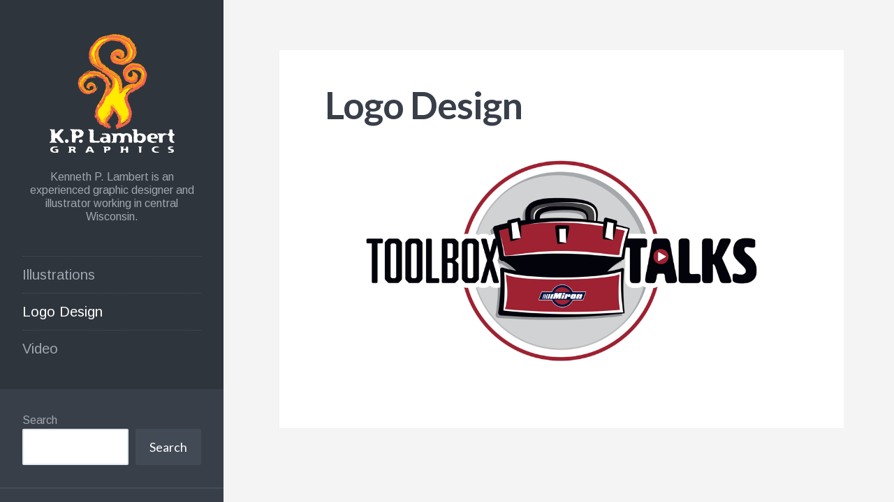

--- FILE ---
content_type: text/html; charset=UTF-8
request_url: https://kplgraphics.com/logos/
body_size: 7529
content:
<!DOCTYPE html>
<html lang="en-US">
<head>
<meta charset="UTF-8">
<meta name="viewport" content="width=device-width, initial-scale=1">
<title>Logo Design | </title>
<link rel="profile" href="http://gmpg.org/xfn/11">
<link rel="pingback" href="https://kplgraphics.com/xmlrpc.php">

<meta name='robots' content='max-image-preview:large' />
	<style>img:is([sizes="auto" i], [sizes^="auto," i]) { contain-intrinsic-size: 3000px 1500px }</style>
	<link rel='dns-prefetch' href='//fonts.googleapis.com' />
<link rel="alternate" type="application/rss+xml" title=" &raquo; Feed" href="https://kplgraphics.com/feed/" />
<link rel="alternate" type="application/rss+xml" title=" &raquo; Comments Feed" href="https://kplgraphics.com/comments/feed/" />
<script type="text/javascript">
/* <![CDATA[ */
window._wpemojiSettings = {"baseUrl":"https:\/\/s.w.org\/images\/core\/emoji\/16.0.1\/72x72\/","ext":".png","svgUrl":"https:\/\/s.w.org\/images\/core\/emoji\/16.0.1\/svg\/","svgExt":".svg","source":{"concatemoji":"https:\/\/kplgraphics.com\/wp-includes\/js\/wp-emoji-release.min.js?ver=6.8.3"}};
/*! This file is auto-generated */
!function(s,n){var o,i,e;function c(e){try{var t={supportTests:e,timestamp:(new Date).valueOf()};sessionStorage.setItem(o,JSON.stringify(t))}catch(e){}}function p(e,t,n){e.clearRect(0,0,e.canvas.width,e.canvas.height),e.fillText(t,0,0);var t=new Uint32Array(e.getImageData(0,0,e.canvas.width,e.canvas.height).data),a=(e.clearRect(0,0,e.canvas.width,e.canvas.height),e.fillText(n,0,0),new Uint32Array(e.getImageData(0,0,e.canvas.width,e.canvas.height).data));return t.every(function(e,t){return e===a[t]})}function u(e,t){e.clearRect(0,0,e.canvas.width,e.canvas.height),e.fillText(t,0,0);for(var n=e.getImageData(16,16,1,1),a=0;a<n.data.length;a++)if(0!==n.data[a])return!1;return!0}function f(e,t,n,a){switch(t){case"flag":return n(e,"\ud83c\udff3\ufe0f\u200d\u26a7\ufe0f","\ud83c\udff3\ufe0f\u200b\u26a7\ufe0f")?!1:!n(e,"\ud83c\udde8\ud83c\uddf6","\ud83c\udde8\u200b\ud83c\uddf6")&&!n(e,"\ud83c\udff4\udb40\udc67\udb40\udc62\udb40\udc65\udb40\udc6e\udb40\udc67\udb40\udc7f","\ud83c\udff4\u200b\udb40\udc67\u200b\udb40\udc62\u200b\udb40\udc65\u200b\udb40\udc6e\u200b\udb40\udc67\u200b\udb40\udc7f");case"emoji":return!a(e,"\ud83e\udedf")}return!1}function g(e,t,n,a){var r="undefined"!=typeof WorkerGlobalScope&&self instanceof WorkerGlobalScope?new OffscreenCanvas(300,150):s.createElement("canvas"),o=r.getContext("2d",{willReadFrequently:!0}),i=(o.textBaseline="top",o.font="600 32px Arial",{});return e.forEach(function(e){i[e]=t(o,e,n,a)}),i}function t(e){var t=s.createElement("script");t.src=e,t.defer=!0,s.head.appendChild(t)}"undefined"!=typeof Promise&&(o="wpEmojiSettingsSupports",i=["flag","emoji"],n.supports={everything:!0,everythingExceptFlag:!0},e=new Promise(function(e){s.addEventListener("DOMContentLoaded",e,{once:!0})}),new Promise(function(t){var n=function(){try{var e=JSON.parse(sessionStorage.getItem(o));if("object"==typeof e&&"number"==typeof e.timestamp&&(new Date).valueOf()<e.timestamp+604800&&"object"==typeof e.supportTests)return e.supportTests}catch(e){}return null}();if(!n){if("undefined"!=typeof Worker&&"undefined"!=typeof OffscreenCanvas&&"undefined"!=typeof URL&&URL.createObjectURL&&"undefined"!=typeof Blob)try{var e="postMessage("+g.toString()+"("+[JSON.stringify(i),f.toString(),p.toString(),u.toString()].join(",")+"));",a=new Blob([e],{type:"text/javascript"}),r=new Worker(URL.createObjectURL(a),{name:"wpTestEmojiSupports"});return void(r.onmessage=function(e){c(n=e.data),r.terminate(),t(n)})}catch(e){}c(n=g(i,f,p,u))}t(n)}).then(function(e){for(var t in e)n.supports[t]=e[t],n.supports.everything=n.supports.everything&&n.supports[t],"flag"!==t&&(n.supports.everythingExceptFlag=n.supports.everythingExceptFlag&&n.supports[t]);n.supports.everythingExceptFlag=n.supports.everythingExceptFlag&&!n.supports.flag,n.DOMReady=!1,n.readyCallback=function(){n.DOMReady=!0}}).then(function(){return e}).then(function(){var e;n.supports.everything||(n.readyCallback(),(e=n.source||{}).concatemoji?t(e.concatemoji):e.wpemoji&&e.twemoji&&(t(e.twemoji),t(e.wpemoji)))}))}((window,document),window._wpemojiSettings);
/* ]]> */
</script>
<style id='wp-emoji-styles-inline-css' type='text/css'>

	img.wp-smiley, img.emoji {
		display: inline !important;
		border: none !important;
		box-shadow: none !important;
		height: 1em !important;
		width: 1em !important;
		margin: 0 0.07em !important;
		vertical-align: -0.1em !important;
		background: none !important;
		padding: 0 !important;
	}
</style>
<link rel='stylesheet' id='wp-block-library-css' href='https://kplgraphics.com/wp-includes/css/dist/block-library/style.min.css?ver=6.8.3' type='text/css' media='all' />
<style id='classic-theme-styles-inline-css' type='text/css'>
/*! This file is auto-generated */
.wp-block-button__link{color:#fff;background-color:#32373c;border-radius:9999px;box-shadow:none;text-decoration:none;padding:calc(.667em + 2px) calc(1.333em + 2px);font-size:1.125em}.wp-block-file__button{background:#32373c;color:#fff;text-decoration:none}
</style>
<link rel='stylesheet' id='coblocks-frontend-css' href='https://kplgraphics.com/wp-content/plugins/coblocks/dist/style-coblocks-1.css?ver=3.1.16' type='text/css' media='all' />
<link rel='stylesheet' id='coblocks-extensions-css' href='https://kplgraphics.com/wp-content/plugins/coblocks/dist/style-coblocks-extensions.css?ver=3.1.16' type='text/css' media='all' />
<link rel='stylesheet' id='coblocks-animation-css' href='https://kplgraphics.com/wp-content/plugins/coblocks/dist/style-coblocks-animation.css?ver=2677611078ee87eb3b1c' type='text/css' media='all' />
<style id='global-styles-inline-css' type='text/css'>
:root{--wp--preset--aspect-ratio--square: 1;--wp--preset--aspect-ratio--4-3: 4/3;--wp--preset--aspect-ratio--3-4: 3/4;--wp--preset--aspect-ratio--3-2: 3/2;--wp--preset--aspect-ratio--2-3: 2/3;--wp--preset--aspect-ratio--16-9: 16/9;--wp--preset--aspect-ratio--9-16: 9/16;--wp--preset--color--black: #000000;--wp--preset--color--cyan-bluish-gray: #abb8c3;--wp--preset--color--white: #ffffff;--wp--preset--color--pale-pink: #f78da7;--wp--preset--color--vivid-red: #cf2e2e;--wp--preset--color--luminous-vivid-orange: #ff6900;--wp--preset--color--luminous-vivid-amber: #fcb900;--wp--preset--color--light-green-cyan: #7bdcb5;--wp--preset--color--vivid-green-cyan: #00d084;--wp--preset--color--pale-cyan-blue: #8ed1fc;--wp--preset--color--vivid-cyan-blue: #0693e3;--wp--preset--color--vivid-purple: #9b51e0;--wp--preset--gradient--vivid-cyan-blue-to-vivid-purple: linear-gradient(135deg,rgba(6,147,227,1) 0%,rgb(155,81,224) 100%);--wp--preset--gradient--light-green-cyan-to-vivid-green-cyan: linear-gradient(135deg,rgb(122,220,180) 0%,rgb(0,208,130) 100%);--wp--preset--gradient--luminous-vivid-amber-to-luminous-vivid-orange: linear-gradient(135deg,rgba(252,185,0,1) 0%,rgba(255,105,0,1) 100%);--wp--preset--gradient--luminous-vivid-orange-to-vivid-red: linear-gradient(135deg,rgba(255,105,0,1) 0%,rgb(207,46,46) 100%);--wp--preset--gradient--very-light-gray-to-cyan-bluish-gray: linear-gradient(135deg,rgb(238,238,238) 0%,rgb(169,184,195) 100%);--wp--preset--gradient--cool-to-warm-spectrum: linear-gradient(135deg,rgb(74,234,220) 0%,rgb(151,120,209) 20%,rgb(207,42,186) 40%,rgb(238,44,130) 60%,rgb(251,105,98) 80%,rgb(254,248,76) 100%);--wp--preset--gradient--blush-light-purple: linear-gradient(135deg,rgb(255,206,236) 0%,rgb(152,150,240) 100%);--wp--preset--gradient--blush-bordeaux: linear-gradient(135deg,rgb(254,205,165) 0%,rgb(254,45,45) 50%,rgb(107,0,62) 100%);--wp--preset--gradient--luminous-dusk: linear-gradient(135deg,rgb(255,203,112) 0%,rgb(199,81,192) 50%,rgb(65,88,208) 100%);--wp--preset--gradient--pale-ocean: linear-gradient(135deg,rgb(255,245,203) 0%,rgb(182,227,212) 50%,rgb(51,167,181) 100%);--wp--preset--gradient--electric-grass: linear-gradient(135deg,rgb(202,248,128) 0%,rgb(113,206,126) 100%);--wp--preset--gradient--midnight: linear-gradient(135deg,rgb(2,3,129) 0%,rgb(40,116,252) 100%);--wp--preset--font-size--small: 13px;--wp--preset--font-size--medium: 20px;--wp--preset--font-size--large: 36px;--wp--preset--font-size--x-large: 42px;--wp--preset--spacing--20: 0.44rem;--wp--preset--spacing--30: 0.67rem;--wp--preset--spacing--40: 1rem;--wp--preset--spacing--50: 1.5rem;--wp--preset--spacing--60: 2.25rem;--wp--preset--spacing--70: 3.38rem;--wp--preset--spacing--80: 5.06rem;--wp--preset--shadow--natural: 6px 6px 9px rgba(0, 0, 0, 0.2);--wp--preset--shadow--deep: 12px 12px 50px rgba(0, 0, 0, 0.4);--wp--preset--shadow--sharp: 6px 6px 0px rgba(0, 0, 0, 0.2);--wp--preset--shadow--outlined: 6px 6px 0px -3px rgba(255, 255, 255, 1), 6px 6px rgba(0, 0, 0, 1);--wp--preset--shadow--crisp: 6px 6px 0px rgba(0, 0, 0, 1);}:where(.is-layout-flex){gap: 0.5em;}:where(.is-layout-grid){gap: 0.5em;}body .is-layout-flex{display: flex;}.is-layout-flex{flex-wrap: wrap;align-items: center;}.is-layout-flex > :is(*, div){margin: 0;}body .is-layout-grid{display: grid;}.is-layout-grid > :is(*, div){margin: 0;}:where(.wp-block-columns.is-layout-flex){gap: 2em;}:where(.wp-block-columns.is-layout-grid){gap: 2em;}:where(.wp-block-post-template.is-layout-flex){gap: 1.25em;}:where(.wp-block-post-template.is-layout-grid){gap: 1.25em;}.has-black-color{color: var(--wp--preset--color--black) !important;}.has-cyan-bluish-gray-color{color: var(--wp--preset--color--cyan-bluish-gray) !important;}.has-white-color{color: var(--wp--preset--color--white) !important;}.has-pale-pink-color{color: var(--wp--preset--color--pale-pink) !important;}.has-vivid-red-color{color: var(--wp--preset--color--vivid-red) !important;}.has-luminous-vivid-orange-color{color: var(--wp--preset--color--luminous-vivid-orange) !important;}.has-luminous-vivid-amber-color{color: var(--wp--preset--color--luminous-vivid-amber) !important;}.has-light-green-cyan-color{color: var(--wp--preset--color--light-green-cyan) !important;}.has-vivid-green-cyan-color{color: var(--wp--preset--color--vivid-green-cyan) !important;}.has-pale-cyan-blue-color{color: var(--wp--preset--color--pale-cyan-blue) !important;}.has-vivid-cyan-blue-color{color: var(--wp--preset--color--vivid-cyan-blue) !important;}.has-vivid-purple-color{color: var(--wp--preset--color--vivid-purple) !important;}.has-black-background-color{background-color: var(--wp--preset--color--black) !important;}.has-cyan-bluish-gray-background-color{background-color: var(--wp--preset--color--cyan-bluish-gray) !important;}.has-white-background-color{background-color: var(--wp--preset--color--white) !important;}.has-pale-pink-background-color{background-color: var(--wp--preset--color--pale-pink) !important;}.has-vivid-red-background-color{background-color: var(--wp--preset--color--vivid-red) !important;}.has-luminous-vivid-orange-background-color{background-color: var(--wp--preset--color--luminous-vivid-orange) !important;}.has-luminous-vivid-amber-background-color{background-color: var(--wp--preset--color--luminous-vivid-amber) !important;}.has-light-green-cyan-background-color{background-color: var(--wp--preset--color--light-green-cyan) !important;}.has-vivid-green-cyan-background-color{background-color: var(--wp--preset--color--vivid-green-cyan) !important;}.has-pale-cyan-blue-background-color{background-color: var(--wp--preset--color--pale-cyan-blue) !important;}.has-vivid-cyan-blue-background-color{background-color: var(--wp--preset--color--vivid-cyan-blue) !important;}.has-vivid-purple-background-color{background-color: var(--wp--preset--color--vivid-purple) !important;}.has-black-border-color{border-color: var(--wp--preset--color--black) !important;}.has-cyan-bluish-gray-border-color{border-color: var(--wp--preset--color--cyan-bluish-gray) !important;}.has-white-border-color{border-color: var(--wp--preset--color--white) !important;}.has-pale-pink-border-color{border-color: var(--wp--preset--color--pale-pink) !important;}.has-vivid-red-border-color{border-color: var(--wp--preset--color--vivid-red) !important;}.has-luminous-vivid-orange-border-color{border-color: var(--wp--preset--color--luminous-vivid-orange) !important;}.has-luminous-vivid-amber-border-color{border-color: var(--wp--preset--color--luminous-vivid-amber) !important;}.has-light-green-cyan-border-color{border-color: var(--wp--preset--color--light-green-cyan) !important;}.has-vivid-green-cyan-border-color{border-color: var(--wp--preset--color--vivid-green-cyan) !important;}.has-pale-cyan-blue-border-color{border-color: var(--wp--preset--color--pale-cyan-blue) !important;}.has-vivid-cyan-blue-border-color{border-color: var(--wp--preset--color--vivid-cyan-blue) !important;}.has-vivid-purple-border-color{border-color: var(--wp--preset--color--vivid-purple) !important;}.has-vivid-cyan-blue-to-vivid-purple-gradient-background{background: var(--wp--preset--gradient--vivid-cyan-blue-to-vivid-purple) !important;}.has-light-green-cyan-to-vivid-green-cyan-gradient-background{background: var(--wp--preset--gradient--light-green-cyan-to-vivid-green-cyan) !important;}.has-luminous-vivid-amber-to-luminous-vivid-orange-gradient-background{background: var(--wp--preset--gradient--luminous-vivid-amber-to-luminous-vivid-orange) !important;}.has-luminous-vivid-orange-to-vivid-red-gradient-background{background: var(--wp--preset--gradient--luminous-vivid-orange-to-vivid-red) !important;}.has-very-light-gray-to-cyan-bluish-gray-gradient-background{background: var(--wp--preset--gradient--very-light-gray-to-cyan-bluish-gray) !important;}.has-cool-to-warm-spectrum-gradient-background{background: var(--wp--preset--gradient--cool-to-warm-spectrum) !important;}.has-blush-light-purple-gradient-background{background: var(--wp--preset--gradient--blush-light-purple) !important;}.has-blush-bordeaux-gradient-background{background: var(--wp--preset--gradient--blush-bordeaux) !important;}.has-luminous-dusk-gradient-background{background: var(--wp--preset--gradient--luminous-dusk) !important;}.has-pale-ocean-gradient-background{background: var(--wp--preset--gradient--pale-ocean) !important;}.has-electric-grass-gradient-background{background: var(--wp--preset--gradient--electric-grass) !important;}.has-midnight-gradient-background{background: var(--wp--preset--gradient--midnight) !important;}.has-small-font-size{font-size: var(--wp--preset--font-size--small) !important;}.has-medium-font-size{font-size: var(--wp--preset--font-size--medium) !important;}.has-large-font-size{font-size: var(--wp--preset--font-size--large) !important;}.has-x-large-font-size{font-size: var(--wp--preset--font-size--x-large) !important;}
:where(.wp-block-post-template.is-layout-flex){gap: 1.25em;}:where(.wp-block-post-template.is-layout-grid){gap: 1.25em;}
:where(.wp-block-columns.is-layout-flex){gap: 2em;}:where(.wp-block-columns.is-layout-grid){gap: 2em;}
:root :where(.wp-block-pullquote){font-size: 1.5em;line-height: 1.6;}
</style>
<link rel='stylesheet' id='wp-components-css' href='https://kplgraphics.com/wp-includes/css/dist/components/style.min.css?ver=6.8.3' type='text/css' media='all' />
<link rel='stylesheet' id='godaddy-styles-css' href='https://kplgraphics.com/wp-content/plugins/coblocks/includes/Dependencies/GoDaddy/Styles/build/latest.css?ver=2.0.2' type='text/css' media='all' />
<link rel='stylesheet' id='designer-style-css' href='https://kplgraphics.com/wp-content/themes/designer/style.css?ver=6.8.3' type='text/css' media='all' />
<link rel='stylesheet' id='designer-font-awesome-css-css' href='https://kplgraphics.com/wp-content/themes/designer/inc/fontawesome/font-awesome.css?ver=4.1.0' type='text/css' media='screen' />
<link rel='stylesheet' id='designer-fonts-css' href='https://fonts.googleapis.com/css?family=Lato%3A400%2C400i%2C700%2C700i%7CArimo%3A400%2C700%2C400italic%2C700italic&#038;subset=latin%2Clatin-ext' type='text/css' media='all' />
<script type="text/javascript" src="https://kplgraphics.com/wp-includes/js/jquery/jquery.min.js?ver=3.7.1" id="jquery-core-js"></script>
<script type="text/javascript" src="https://kplgraphics.com/wp-includes/js/jquery/jquery-migrate.min.js?ver=3.4.1" id="jquery-migrate-js"></script>
<link rel="https://api.w.org/" href="https://kplgraphics.com/wp-json/" /><link rel="alternate" title="JSON" type="application/json" href="https://kplgraphics.com/wp-json/wp/v2/pages/61" /><link rel="EditURI" type="application/rsd+xml" title="RSD" href="https://kplgraphics.com/xmlrpc.php?rsd" />
<link rel="canonical" href="https://kplgraphics.com/logos/" />
<link rel='shortlink' href='https://kplgraphics.com/?p=61' />
<link rel="alternate" title="oEmbed (JSON)" type="application/json+oembed" href="https://kplgraphics.com/wp-json/oembed/1.0/embed?url=https%3A%2F%2Fkplgraphics.com%2Flogos%2F" />
<link rel="alternate" title="oEmbed (XML)" type="text/xml+oembed" href="https://kplgraphics.com/wp-json/oembed/1.0/embed?url=https%3A%2F%2Fkplgraphics.com%2Flogos%2F&#038;format=xml" />
	<style type="text/css">
		body {
			color: #55626D;
		}

		.sidebar-toggle:hover .flyout-toggle,
		.bypostauthor .comment-cite:after,
		#comments .fn:before {
			color: #3EB6E4;
		}

		.edit-link a,
		.portfolio-column.post .featured-image:hover,
		button:hover,
		input[type="button"]:hover,
		input[type="reset"]:hover,
		input[type="submit"]:hover,
		.button:hover,
		#page #infinite-handle span:hover {
			background: #3EB6E4;
		}

		#page .mejs-time-current,
		#page .mejs-horizontal-volume-current {
			background: #3EB6E4 !important;
		}

		input[type="text"]:focus,
		input[type="email"]:focus,
		input[type="url"]:focus,
		input[type="password"]:focus,
		input[type="search"]:focus,
		textarea:focus,
		.entry-content p a:hover {
			border-color: #3EB6E4		}

			</style>
<link rel="icon" href="https://kplgraphics.com/wp-content/uploads/2022/04/KPL_graphics_70x70.png" sizes="32x32" />
<link rel="icon" href="https://kplgraphics.com/wp-content/uploads/2022/04/KPL_graphics_70x70.png" sizes="192x192" />
<link rel="apple-touch-icon" href="https://kplgraphics.com/wp-content/uploads/2022/04/KPL_graphics_70x70.png" />
<meta name="msapplication-TileImage" content="https://kplgraphics.com/wp-content/uploads/2022/04/KPL_graphics_70x70.png" />
</head>

<body class="wp-singular page-template-default page page-id-61 wp-theme-designer">


<div class="sidebar-toggle dark">
	<div class="flyout-toggle"><i class="fa fa-bars"></i></div>
	<h1 class="site-title"><a href="https://kplgraphics.com/" rel="home"></a></h1>
</div><!-- .sidebar-toggle -->

<header id="masthead" class="site-header sidebar-open" role="banner">

	<div class="flyout-toggle"><i class="fa fa-times"></i></div>

	<!-- Logo, description and main navigation -->
	<div id="secondary" class="widget-area" role="complementary">
		<div class="widget branding-widget">

			<!-- Use the Site Logo feature, if supported -->
							<!-- Use the standard Customizer logo -->
													<h1 class="site-logo">
						<a href="https://kplgraphics.com/"><img src="https://kplgraphics.com/wp-content/uploads/2022/05/KPLGraphics_logo_vert.png" alt="" /></a>
					</h1>
							
			<div class="site-title-wrap">
				<h1 class="site-title"><a href="https://kplgraphics.com/" rel="home"></a></h1>
				<h2 class="site-description">Kenneth P. Lambert is an experienced graphic designer and illustrator working in central Wisconsin.</h2>
			</div>
		</div>

		<!-- Sidebar navigation -->
		<nav id="site-navigation" class="main-navigation widget" role="navigation">
			<div class="menu-main-menu-container"><ul id="menu-main-menu" class="menu"><li id="menu-item-170" class="menu-item menu-item-type-post_type menu-item-object-page menu-item-170"><a href="https://kplgraphics.com/illustrations/">Illustrations</a></li>
<li id="menu-item-189" class="menu-item menu-item-type-post_type menu-item-object-page current-menu-item page_item page-item-61 current_page_item menu-item-189"><a href="https://kplgraphics.com/logos/" aria-current="page">Logo Design</a></li>
<li id="menu-item-188" class="menu-item menu-item-type-post_type menu-item-object-page menu-item-188"><a href="https://kplgraphics.com/video/">Video</a></li>
</ul></div>		</nav><!-- #site-navigation -->

		<!-- Sidebar widgets -->
		
		<aside id="block-2" class="widget widget_block widget_search"><form role="search" method="get" action="https://kplgraphics.com/" class="wp-block-search__button-outside wp-block-search__text-button wp-block-search"    ><label class="wp-block-search__label" for="wp-block-search__input-1" >Search</label><div class="wp-block-search__inside-wrapper " ><input class="wp-block-search__input" id="wp-block-search__input-1" placeholder="" value="" type="search" name="s" required /><button aria-label="Search" class="wp-block-search__button wp-element-button" type="submit" >Search</button></div></form></aside><aside id="block-17" class="widget widget_block widget_text">
<p>Waupaca, WI<br>847-826-1622<br>ken@kplgraphics.com</p>
</aside>
		<aside id="colophon" class="site-footer widget">
			<div class="site-info">
				<a class="powered-by" href="http://wordpress.org/">Proudly powered by WordPress</a>
				<br/>
				Theme: Designer by <a href="https://array.is/">Array</a>			</div><!-- .site-info -->
		</aside><!-- #colophon -->
	</div><!-- #secondary .widget-area -->
</header><!-- #masthead -->

<div id="page" class="hfeed site container sidebar-open">
	<div id="content" class="site-content animated-faster fadeIn">

	<div id="primary" class="content-area">
		<main id="main" class="site-main" role="main">

			
				
<article id="post-61" class="post post-61 page type-page status-publish hentry">
	<header class="entry-header">
		<h1 class="entry-title">Logo Design</h1>
	</header><!-- .entry-header -->

	<!-- Grab the featured image -->
	
	<div class="entry-content">
		
<div aria-label="Carousel Gallery" class="wp-block-coblocks-gallery-carousel alignwide"><div class="coblocks-gallery-carousel-swiper-container is-cropped coblocks-gallery has-caption-style-dark has-horizontal-gutter has-no-thumbnails"><div class="has-carousel has-carousel-xlrg swiper-container has-responsive-height" data-swiper="{&quot;alignCells&quot;:false,&quot;autoPlay&quot;:true,&quot;autoPlaySpeed&quot;:3000,&quot;draggable&quot;:true,&quot;freeMode&quot;:false,&quot;loop&quot;:false,&quot;navigation&quot;:false,&quot;pageDots&quot;:false,&quot;pauseHover&quot;:true,&quot;responsiveHeight&quot;:true,&quot;slidesPerView&quot;:1,&quot;thumbnails&quot;:false,&quot;uuid&quot;:&quot;12345&quot;}" style="height:400px"><div class="swiper-wrapper"><div class="swiper-slide"><div class="coblocks-gallery--item" role="button" tabindex="0"><figure class="coblocks-gallery--figure has-margin-left-15 has-margin-left-mobile-5 has-margin-right-15 has-margin-right-mobile-5"><img fetchpriority="high" decoding="async" width="1000" height="500" alt="" class="wp-image-127" data-id="127" data-link="https://kplgraphics.com/logos/toolboxtalks_1000x500-2/" src="https://kplgraphics.com/wp-content/uploads/2022/05/ToolboxTalks_1000x500-1.png" srcset="https://kplgraphics.com/wp-content/uploads/2022/05/ToolboxTalks_1000x500-1.png 1000w, https://kplgraphics.com/wp-content/uploads/2022/05/ToolboxTalks_1000x500-1-300x150.png 300w, https://kplgraphics.com/wp-content/uploads/2022/05/ToolboxTalks_1000x500-1-768x384.png 768w, https://kplgraphics.com/wp-content/uploads/2022/05/ToolboxTalks_1000x500-1-800x400.png 800w" sizes="(max-width: 1000px) 100vw, 1000px" /></figure><figcaption class="coblocks-gallery--caption coblocks-gallery--primary-caption"></figcaption></div></div><div class="swiper-slide"><div class="coblocks-gallery--item" role="button" tabindex="1"><figure class="coblocks-gallery--figure has-margin-left-15 has-margin-left-mobile-5 has-margin-right-15 has-margin-right-mobile-5"><img decoding="async" width="1000" height="500" alt="" class="wp-image-130" data-id="130" data-link="https://kplgraphics.com/logos/headbutt_logo_1000x500-copy/" src="https://kplgraphics.com/wp-content/uploads/2022/05/HeadButt_Logo_1000x500-copy.png" srcset="https://kplgraphics.com/wp-content/uploads/2022/05/HeadButt_Logo_1000x500-copy.png 1000w, https://kplgraphics.com/wp-content/uploads/2022/05/HeadButt_Logo_1000x500-copy-300x150.png 300w, https://kplgraphics.com/wp-content/uploads/2022/05/HeadButt_Logo_1000x500-copy-768x384.png 768w, https://kplgraphics.com/wp-content/uploads/2022/05/HeadButt_Logo_1000x500-copy-800x400.png 800w" sizes="(max-width: 1000px) 100vw, 1000px" /></figure><figcaption class="coblocks-gallery--caption coblocks-gallery--primary-caption"></figcaption></div></div><div class="swiper-slide"><div class="coblocks-gallery--item" role="button" tabindex="2"><figure class="coblocks-gallery--figure has-margin-left-15 has-margin-left-mobile-5 has-margin-right-15 has-margin-right-mobile-5"><img decoding="async" width="1000" height="500" alt="" class="wp-image-132" data-id="132" data-link="https://kplgraphics.com/logos/authenticallymiron_1000x500-copy/" src="https://kplgraphics.com/wp-content/uploads/2022/05/AuthenticallyMiron_1000x500-copy.png" srcset="https://kplgraphics.com/wp-content/uploads/2022/05/AuthenticallyMiron_1000x500-copy.png 1000w, https://kplgraphics.com/wp-content/uploads/2022/05/AuthenticallyMiron_1000x500-copy-300x150.png 300w, https://kplgraphics.com/wp-content/uploads/2022/05/AuthenticallyMiron_1000x500-copy-768x384.png 768w, https://kplgraphics.com/wp-content/uploads/2022/05/AuthenticallyMiron_1000x500-copy-800x400.png 800w" sizes="(max-width: 1000px) 100vw, 1000px" /></figure><figcaption class="coblocks-gallery--caption coblocks-gallery--primary-caption"></figcaption></div></div><div class="swiper-slide"><div class="coblocks-gallery--item" role="button" tabindex="3"><figure class="coblocks-gallery--figure has-margin-left-15 has-margin-left-mobile-5 has-margin-right-15 has-margin-right-mobile-5"><img loading="lazy" decoding="async" width="1000" height="500" alt="" class="wp-image-134" data-id="134" data-link="https://kplgraphics.com/logos/bowdens_1000x500-copy/" src="https://kplgraphics.com/wp-content/uploads/2022/05/Bowdens_1000x500-copy.png" srcset="https://kplgraphics.com/wp-content/uploads/2022/05/Bowdens_1000x500-copy.png 1000w, https://kplgraphics.com/wp-content/uploads/2022/05/Bowdens_1000x500-copy-300x150.png 300w, https://kplgraphics.com/wp-content/uploads/2022/05/Bowdens_1000x500-copy-768x384.png 768w, https://kplgraphics.com/wp-content/uploads/2022/05/Bowdens_1000x500-copy-800x400.png 800w" sizes="auto, (max-width: 1000px) 100vw, 1000px" /></figure><figcaption class="coblocks-gallery--caption coblocks-gallery--primary-caption"></figcaption></div></div><div class="swiper-slide"><div class="coblocks-gallery--item" role="button" tabindex="4"><figure class="coblocks-gallery--figure has-margin-left-15 has-margin-left-mobile-5 has-margin-right-15 has-margin-right-mobile-5"><img loading="lazy" decoding="async" width="1000" height="500" alt="" class="wp-image-136" data-id="136" data-link="https://kplgraphics.com/logos/periwinkle_1000x500-copy/" src="https://kplgraphics.com/wp-content/uploads/2022/05/Periwinkle_1000x500-copy.png" srcset="https://kplgraphics.com/wp-content/uploads/2022/05/Periwinkle_1000x500-copy.png 1000w, https://kplgraphics.com/wp-content/uploads/2022/05/Periwinkle_1000x500-copy-300x150.png 300w, https://kplgraphics.com/wp-content/uploads/2022/05/Periwinkle_1000x500-copy-768x384.png 768w, https://kplgraphics.com/wp-content/uploads/2022/05/Periwinkle_1000x500-copy-800x400.png 800w" sizes="auto, (max-width: 1000px) 100vw, 1000px" /></figure><figcaption class="coblocks-gallery--caption coblocks-gallery--primary-caption"></figcaption></div></div><div class="swiper-slide"><div class="coblocks-gallery--item" role="button" tabindex="5"><figure class="coblocks-gallery--figure has-margin-left-15 has-margin-left-mobile-5 has-margin-right-15 has-margin-right-mobile-5"><img loading="lazy" decoding="async" width="1000" height="500" alt="" class="wp-image-138" data-id="138" data-link="https://kplgraphics.com/logos/heartsync_1000x500-copy/" src="https://kplgraphics.com/wp-content/uploads/2022/05/Heartsync_1000x500-copy.png" srcset="https://kplgraphics.com/wp-content/uploads/2022/05/Heartsync_1000x500-copy.png 1000w, https://kplgraphics.com/wp-content/uploads/2022/05/Heartsync_1000x500-copy-300x150.png 300w, https://kplgraphics.com/wp-content/uploads/2022/05/Heartsync_1000x500-copy-768x384.png 768w, https://kplgraphics.com/wp-content/uploads/2022/05/Heartsync_1000x500-copy-800x400.png 800w" sizes="auto, (max-width: 1000px) 100vw, 1000px" /></figure><figcaption class="coblocks-gallery--caption coblocks-gallery--primary-caption"></figcaption></div></div><div class="swiper-slide"><div class="coblocks-gallery--item" role="button" tabindex="6"><figure class="coblocks-gallery--figure has-margin-left-15 has-margin-left-mobile-5 has-margin-right-15 has-margin-right-mobile-5"><img loading="lazy" decoding="async" width="400" height="200" alt="" class="wp-image-98" data-id="98" data-link="https://kplgraphics.com/16-2/fourmyths_logo_400x200/" src="https://kplgraphics.com/wp-content/uploads/2022/05/FourMyths_Logo_400x200.jpg" srcset="https://kplgraphics.com/wp-content/uploads/2022/05/FourMyths_Logo_400x200.jpg 400w, https://kplgraphics.com/wp-content/uploads/2022/05/FourMyths_Logo_400x200-300x150.jpg 300w" sizes="auto, (max-width: 400px) 100vw, 400px" /></figure><figcaption class="coblocks-gallery--caption coblocks-gallery--primary-caption"></figcaption></div></div></div></div></div></div>



<div class="wp-block-group alignwide"><div class="wp-block-group__inner-container is-layout-flow wp-block-group-is-layout-flow"></div></div>



<p></p>
			</div><!-- .entry-content -->
	</article><!-- #post-## -->

				
			
		</main><!-- #main -->
	</div><!-- #primary -->


	</div><!-- #content -->
</div><!-- #page -->

<script type="speculationrules">
{"prefetch":[{"source":"document","where":{"and":[{"href_matches":"\/*"},{"not":{"href_matches":["\/wp-*.php","\/wp-admin\/*","\/wp-content\/uploads\/*","\/wp-content\/*","\/wp-content\/plugins\/*","\/wp-content\/themes\/designer\/*","\/*\\?(.+)"]}},{"not":{"selector_matches":"a[rel~=\"nofollow\"]"}},{"not":{"selector_matches":".no-prefetch, .no-prefetch a"}}]},"eagerness":"conservative"}]}
</script>
<script type="text/javascript" src="https://kplgraphics.com/wp-content/plugins/coblocks/dist/js/coblocks-animation.js?ver=3.1.16" id="coblocks-animation-js"></script>
<script type="text/javascript" src="https://kplgraphics.com/wp-content/plugins/coblocks/dist/js/vendors/tiny-swiper.js?ver=3.1.16" id="coblocks-tiny-swiper-js"></script>
<script type="text/javascript" id="coblocks-tinyswiper-initializer-js-extra">
/* <![CDATA[ */
var coblocksTinyswiper = {"carouselPrevButtonAriaLabel":"Previous","carouselNextButtonAriaLabel":"Next","sliderImageAriaLabel":"Image"};
/* ]]> */
</script>
<script type="text/javascript" src="https://kplgraphics.com/wp-content/plugins/coblocks/dist/js/coblocks-tinyswiper-initializer.js?ver=3.1.16" id="coblocks-tinyswiper-initializer-js"></script>
<script type="text/javascript" id="designer-js-js-extra">
/* <![CDATA[ */
var designer_portfolio_js_vars = {"portfolio_style":""};
var designer_sidebar_js_vars = {"designer_show_sidebar":"1"};
/* ]]> */
</script>
<script type="text/javascript" src="https://kplgraphics.com/wp-content/themes/designer/js/designer.js?ver=1.0.2" id="designer-js-js"></script>
<script type="text/javascript" src="https://kplgraphics.com/wp-includes/js/imagesloaded.min.js?ver=5.0.0" id="imagesloaded-js"></script>
<script type="text/javascript" src="https://kplgraphics.com/wp-includes/js/masonry.min.js?ver=4.2.2" id="masonry-js"></script>
<script type="text/javascript" id="coblocks-lightbox-js-extra">
/* <![CDATA[ */
var coblocksLightboxData = {"closeLabel":"Close Gallery","leftLabel":"Previous","rightLabel":"Next"};
/* ]]> */
</script>
<script type="text/javascript" src="https://kplgraphics.com/wp-content/plugins/coblocks/dist/js/coblocks-lightbox.js?ver=fec2ef212c07bd354bfd" id="coblocks-lightbox-js"></script>
		<script>'undefined'=== typeof _trfq || (window._trfq = []);'undefined'=== typeof _trfd && (window._trfd=[]),
                _trfd.push({'tccl.baseHost':'secureserver.net'}),
                _trfd.push({'ap':'wpaas_v2'},
                    {'server':'a5060c36a614'},
                    {'pod':'c30-prod-p3-us-west-2'},
                                        {'xid':'44651018'},
                    {'wp':'6.8.3'},
                    {'php':'7.4.33.12'},
                    {'loggedin':'0'},
                    {'cdn':'1'},
                    {'builder':'wp-block-editor'},
                    {'theme':'designer'},
                    {'wds':'0'},
                    {'wp_alloptions_count':'182'},
                    {'wp_alloptions_bytes':'40274'},
                    {'gdl_coming_soon_page':'0'}
                    , {'appid':'958160'}                 );
            var trafficScript = document.createElement('script'); trafficScript.src = 'https://img1.wsimg.com/signals/js/clients/scc-c2/scc-c2.min.js'; window.document.head.appendChild(trafficScript);</script>
		<script>window.addEventListener('click', function (elem) { var _elem$target, _elem$target$dataset, _window, _window$_trfq; return (elem === null || elem === void 0 ? void 0 : (_elem$target = elem.target) === null || _elem$target === void 0 ? void 0 : (_elem$target$dataset = _elem$target.dataset) === null || _elem$target$dataset === void 0 ? void 0 : _elem$target$dataset.eid) && ((_window = window) === null || _window === void 0 ? void 0 : (_window$_trfq = _window._trfq) === null || _window$_trfq === void 0 ? void 0 : _window$_trfq.push(["cmdLogEvent", "click", elem.target.dataset.eid]));});</script>
		<script src='https://img1.wsimg.com/traffic-assets/js/tccl-tti.min.js' onload="window.tti.calculateTTI()"></script>
		
</body>
</html>


--- FILE ---
content_type: text/css
request_url: https://kplgraphics.com/wp-content/themes/designer/style.css?ver=6.8.3
body_size: 9728
content:
/*
Theme Name: Designer
Theme URI: https://arraythemes.com/themes/designer-wordpress-theme/
Author: Array
Author URI: https://arraythemes.com/
Description: Promote your latest design work, sketches, audio, photography and more with Designer. Featuring an eclectic, responsive design and a fully-featured blog, you can get a professional portfolio up and running effortlessly, with zero coding required. Designer is easy to customize and ships with several portfolio styles including tiled, landscape, portrait and square.
Version: 1.2.8
License: GNU General Public License v2 or later
License URI: http://www.gnu.org/licenses/gpl-2.0.html
Text Domain: designer
Domain Path: /languages/
Tags: art, design, photography, portfolio, clean, light, minimal, modern, professional, simple, gray, light, white, one-column, responsive-layout, custom-background, custom-colors, editor-style, featured-images, infinite-scroll, translation-ready, site-logo, theme-options, rtl-language-support
*/
/* --------------------------------------------------------------
TABLE OF CONTENTS
----------------------------------------------------------------
1.0 - Reset
2.0 - Typography
3.0 - Elements
4.0 - Forms
5.0 - Navigation
5.1 - Links
5.2 - Menus
5.3 - Social Menu
5.4 - Post Navigation
5.5 - Page Navigation
5.6 - Toggle Menus
6.0 - Accessibility
7.0 - Alignments
8.0 - Clearings
9.0 - Widgets
10.0 - Content
10.1 - Posts and pages
10.2 - Comments
10.3 - Homepage
11.0 - Infinite scroll
12.0 - Portfolio
13.0 - Media
14.0 - Header
15.0 - Content
16.0 - Posts
17.0 - Archives
18.0 - Attachments
19.0 - Animations
-------------------------------------------------------------- */
/* --------------------------------------------------------------
1.0 - Reset
-------------------------------------------------------------- */
html, body, div, span, applet, object, iframe, h1, h2, h3, h4, h5, h6, p, blockquote, pre, a, abbr, acronym, address, big, cite, code, del, dfn, em, font, ins, kbd, q, s, samp, small, strike, strong, sub, sup, tt, var, dl, dt, dd, ol, ul, li, fieldset, form, label, legend, table, caption, tbody, tfoot, thead, tr, th, td {
  border: 0;
  font-family: inherit;
  font-size: 100%;
  font-style: inherit;
  font-weight: inherit;
  margin: 0;
  outline: 0;
  padding: 0;
  vertical-align: baseline;
}

html {
  font-size: 62.5%;
  overflow-y: scroll;
  -webkit-text-size-adjust: 100%;
  -ms-text-size-adjust: 100%;
}

body {
  background: #f4f4f4;
  position: relative;
}

*, *:before, *:after {
  -moz-box-sizing: border-box;
       box-sizing: border-box;
}

article, aside, details, figcaption, figure, footer, header, main, nav, section {
  display: block;
}

table {
  /* tables still need 'cellspacing="0"' in the markup */
  border-collapse: separate;
  border-spacing: 0;
}

caption, th, td {
  font-weight: normal;
  text-align: left;
}

blockquote:before, blockquote:after, q:before, q:after {
  content: "";
}

blockquote, q {
  quotes: "" "";
}

a:focus {
  outline: thin dotted;
}

a:hover, a:active {
  outline: 0;
}

a img {
  border: 0;
}

/* --------------------------------------------------------------
2.0 Typography
-------------------------------------------------------------- */
/* Import Designer Sass Variables (inc/sass/variables.scss) */
/* These variables are used througout style.scss. */
/* Body font styles */
/* Title font styles */
/* Color variables */
/* Responsive media query mixins */
/* Styles for small text with uppercase font style. Used on dates and post meta */
/* Transition effect used througout Designer */
body, button, input, select, textarea {
  color: #55626D;
  font-family: "Arimo", "Helvetica Neue", Helvetica, Arial, sans-serif;
  font-size: 20px;
  line-height: 1.6;
}

h1, h2, h3, h4, h5, h6 {
  clear: both;
  color: #383F49;
  font-family: "Lato", "Arimo", "Helvetica Neue", Helvetica, Arial, sans-serif;
  font-weight: 700;
  line-height: 1.2;
  margin-bottom: 3%;
}

h1 {
  font-size: 50px;
}

h2 {
  font-size: 40px;
}

h3 {
  font-size: 30px;
}

h4 {
  font-size: 20px;
}

h5 {
  font-size: 16px;
}

h6 {
  font-size: 14px;
}

p, .embed-vimeo {
  margin-bottom: 1.4em;
}
@media (max-width: 500px) {
  p, .embed-vimeo {
    margin-bottom: 1.2em;
  }
}

b, strong {
  font-weight: bold;
}

dfn, cite, em, i {
  font-style: italic;
}

blockquote {
  color: #383F49;
  font-family: "Lato", "Arimo", "Helvetica Neue", Helvetica, Arial, sans-serif;
  font-size: 28px;
  font-weight: 700;
  line-height: 1.6;
  margin: 1em 0 0 0;
  padding-top: 20px;
  position: relative;
}
@media (max-width: 500px) {
  blockquote {
    font-size: 22px;
    line-height: 1.4;
  }
}
blockquote:before {
  content: " ";
  width: 40px;
  height: 4px;
  background: #383F49;
  position: absolute;
  left: 0;
  top: 0;
}
blockquote p {
  margin-bottom: 1em;
}

address {
  margin: 0 0 1.5em;
}

pre {
  background: #F5F5F5;
  font-family: "Courier 10 Pitch", Courier, monospace;
  font-size: 15px;
  font-size: 1.5rem;
  line-height: 1.6;
  margin-bottom: 1.6em;
  max-width: 100%;
  overflow: auto;
  padding: 1.6em;
}

code, kbd, tt, var {
  font: 15px Monaco, Consolas, "Andale Mono", "DejaVu Sans Mono", monospace;
}

abbr, acronym {
  border-bottom: 1px dotted #666;
  cursor: help;
}

mark, ins {
  background: #fff9c0;
  text-decoration: none;
}

sup, sub {
  font-size: 75%;
  height: 0;
  line-height: 0;
  position: relative;
  vertical-align: baseline;
}

sup {
  bottom: 1ex;
}

sub {
  top: .5ex;
}

small {
  font-size: 75%;
}

big {
  font-size: 125%;
}

.highlight {
  background: #fff198;
}

.sticky {
  display: block;
  position: relative;
}
.sticky:before {
  color: #3EB6E4;
  content: "\f08d";
  font-family: "FontAwesome";
  position: absolute;
  right: 25px;
  top: 15px;
}
@media (max-width: 500px) {
  .sticky:before {
    right: 15px;
    top: 10px;
  }
}

.edit-link {
  display: inline-block;
  margin-bottom: 1.4em;
}

.edit-link a {
  background: #3EB6E4;
  border-radius: 2px;
  color: #fff;
  font-size: 12px;
  text-transform: uppercase;
  padding: 5px 8px;
}
.edit-link a:hover {
  background: #383F49;
  color: #fff;
}

#page .more-link {
  border: none;
  font-weight: 700;
  color: #383F49;
  display: inline-block;
}
#page .more-link:hover {
  color: #6F7F8D;
}

/* --------------------------------------------------------------
3.0 Elements
-------------------------------------------------------------- */
hr {
  background-color: transparent;
  border: 0;
  border-bottom: dotted 2px #e4e4e4;
  height: 2px;
  margin: 5% 0;
}

ul, ol {
  margin: 0 0 5% 25px;
}

ul {
  list-style: square;
}

ol {
  list-style: decimal;
}

ul ul, ol ol, ul ol, ol ul {
  margin: .6em 0 0 1.5em;
}

.sub-menu {
  display: none;
}

.entry-content li {
  margin-bottom: 2%;
}

dt {
  font-weight: bold;
}

dd {
  margin: 0 1.5em 1.5em;
}

img {
  height: auto;
  max-width: 100%;
}

figure {
  margin: 0;
}

/* Tables */
table {
  font-size: 18px;
  margin-bottom: 5%;
  padding: 0;
  width: 100%;
}

table thead {
  background: #f7f7f7;
}
table thead th {
  font-weight: bold;
}

table td, #content table th {
  padding: 10px;
}

table td {
  border-bottom: solid 1px #f7f7f7;
}

table tr:last-child td {
  border-bottom: none;
}

table tr:nth-child(even) {
  background: #f7f7f7;
}

/* --------------------------------------------------------------
4.0 Forms
-------------------------------------------------------------- */
button, input:not(input[type="radio"]), textarea {
  font-size: 100%;
  margin: 0;
  vertical-align: baseline;
  *vertical-align: middle;
  -webkit-appearance: none;
  -moz-box-sizing: border-box;
       box-sizing: border-box;
}

button, input[type="button"], input[type="reset"], input[type="submit"], .button, #main #infinite-handle span {
  background: #424A55;
  border: none;
  border-radius: 3px;
  color: #fff;
  font-family: "Lato", "Arimo", "Helvetica Neue", Helvetica, Arial, sans-serif;
  font-size: 18px;
  font-weight: normal;
  padding: 10px 20px;
}
@media (max-width: 800px) {
  button, input[type="button"], input[type="reset"], input[type="submit"], .button, #main #infinite-handle span {
    font-size: 15px;
    padding: 8px 16px;
  }
}

button:hover, input[type="button"]:hover, input[type="reset"]:hover, input[type="submit"]:hover, .button:hover, #main #infinite-handle span:hover {
  background: #3EB6E4;
  color: #fff;
  cursor: pointer;
}

button:focus, input[type="button"]:focus, input[type="reset"]:focus, input[type="submit"]:focus, button:active, input[type="button"]:active, input[type="reset"]:active, input[type="submit"]:active, .button:active, #main #infinite-handle span:active {
  border-color: #aaa #bbb #bbb #bbb;
  box-shadow: inset 0 -1px 0 rgba(255, 255, 255, 0.5), inset 0 2px 5px rgba(0, 0, 0, 0.15);
}

input[type="checkbox"], input[type="radio"] {
  padding: 0;
}

input[type="search"] {
  -webkit-appearance: textfield;
  -moz-box-sizing: content-box;
       box-sizing: content-box;
}

input[type="search"]::-webkit-search-decoration {
  -webkit-appearance: none;
}

select {
  font-size: 100%;
  margin: 0;
  vertical-align: baseline;
  *vertical-align: middle;
  width: 100%;
  -webkit-appearance: normal;
  -moz-box-sizing: border-box;
       box-sizing: border-box;
}

button::-moz-focus-inner, input::-moz-focus-inner {
  border: 0;
  padding: 0;
}

input[type="text"], input[type="email"], input[type="url"], input[type="password"], input[type="search"], textarea {
  color: #55626D;
  border: 2px solid #E0E8EE;
  border-radius: 2px;
}

input[type="text"]:focus, input[type="email"]:focus, input[type="url"]:focus, input[type="password"]:focus, input[type="search"]:focus, textarea:focus {
  border: 2px solid #3EB6E4;
  color: #383F49;
  outline: none;
}

input[type="text"], input[type="email"], input[type="url"], input[type="password"], input[type="search"] {
  padding: 8px 10px;
}

@media (max-width: 800px) {
  input[name="post_password"] {
    display: inline-block;
    margin-bottom: 10px;
    width: 100%;
  }
}
textarea {
  overflow: auto;
  /* Removes default vertical scrollbar in IE6/7/8/9 */
  padding: 10px;
  vertical-align: top;
  /* Improves readability and alignment in all browsers */
  width: 100%;
}

::-webkit-input-placeholder {
  /* WebKit browsers */
  color: #8E96A3;
}

:-moz-placeholder {
  /* Mozilla Firefox 4 to 18 */
  color: #8E96A3;
}

::-moz-placeholder {
  /* Mozilla Firefox 19+ */
  color: #8E96A3;
}

:-ms-input-placeholder {
  /* Internet Explorer 10+ */
  color: #8E96A3;
}

#main .contact-form {
  display: inline-block;
  margin: 4% 0;
  width: 100%;
}
#main .contact-form label {
  font-size: 16px;
  letter-spacing: 1px;
  margin-bottom: 10px;
  text-transform: uppercase;
}
@media (max-width: 500px) {
  #main .contact-form label {
    font-size: 14px;
  }
}
#main .contact-form input[type='text'], #main .contact-form input[type='email'] {
  margin-bottom: 4%;
  width: 100%;
}
#main .contact-form textarea {
  margin-bottom: 4%;
  width: 98%;
}
#main .contact-form .contact-submit {
  margin-bottom: 0;
}

/* --------------------------------------------------------------
5.0 Navigation
-------------------------------------------------------------- */
/* --------------------------------------------------------------
5.1 Links
-------------------------------------------------------------- */
a {
  color: #3EB6E4;
  text-decoration: none;
}

a:hover, a:focus, a:active {
  color: #55626D;
}

/* --------------------------------------------------------------
5.2 Menus
-------------------------------------------------------------- */
.main-navigation {
  font-size: 20px;
}

.main-navigation > li:hover a,
.main-navigation .current_page_item > a,
.main-navigation .current-menu-item > a {
  color: #fff;
}

.main-navigation ul {
  margin: 0;
}
.main-navigation ul li {
  font-weight: normal;
  border-top: dotted 1px #48525E;
  margin: 0;
  padding: 0;
}
.main-navigation ul li a {
  display: inline-block;
  padding: 10px 0;
}

.main-navigation .sub-menu {
  margin: 0;
  padding-top: 10px;
  display: none;
}
.main-navigation .sub-menu li {
  padding-left: 25px;
}

.menu-item-has-children {
  -webkit-user-select: none;
  -moz-user-select: none;
  -ms-user-select: none;
}

.menu-item-has-children:after {
  content: "\f107";
  font-family: "FontAwesome";
  position: absolute;
  right: 0;
  top: 10px;
}

.active-sub-menu:after {
  content: "\f106";
}

.menu-item-has-children:hover {
  cursor: pointer;
}

.menu-item-has-children:hover:after, .active-menu {
  color: #fff;
}

/* --------------------------------------------------------------
5.3 Social Navigations
-------------------------------------------------------------- */
.widget:not(.main-navigation) .menu li a:before {
  margin-right: 15px;
  font-family: 'FontAwesome';
  color: #8A96A0;
}
.widget:not(.main-navigation) .menu li a[href*="twitter.com"]:before {
  content: "\f099";
}
.widget:not(.main-navigation) .menu li a[href*="twitter.com"]:hover:before {
  color: #53B9FD;
}
.widget:not(.main-navigation) .menu li a[href*="facebook.com"]:before {
  content: "\f082";
}
.widget:not(.main-navigation) .menu li a[href*="facebook.com"]:hover:before {
  color: #78A4DD;
}
.widget:not(.main-navigation) .menu li a[href*="google.com"]:before {
  content: "\f0d5";
}
.widget:not(.main-navigation) .menu li a[href*="google.com"]:hover:before {
  color: #FC5B5B;
}
.widget:not(.main-navigation) .menu li a[href*="instagram.com"]:before {
  content: "\f16d";
}
.widget:not(.main-navigation) .menu li a[href*="instagram.com"]:hover:before {
  color: #78A6C5;
}
.widget:not(.main-navigation) .menu li a[href*="youtube.com"]:before {
  content: "\f16a";
}
.widget:not(.main-navigation) .menu li a[href*="youtube.com"]:hover:before {
  color: #FA4646;
}
.widget:not(.main-navigation) .menu li a[href*="vimeo.com"]:before {
  content: "\f194";
}
.widget:not(.main-navigation) .menu li a[href*="vimeo.com"]:hover:before {
  color: #1ab7ea;
}
.widget:not(.main-navigation) .menu li a[href*="dribbble.com"]:before {
  content: "\f17d";
}
.widget:not(.main-navigation) .menu li a[href*="dribbble.com"]:hover:before {
  color: #FA8BBC;
}
.widget:not(.main-navigation) .menu li a[href*="github.com"]:before {
  content: "\f092";
}
.widget:not(.main-navigation) .menu li a[href*="github.com"]:hover:before {
  color: #fff;
}
.widget:not(.main-navigation) .menu li a[href*="flickr.com"]:before {
  content: "\f16e";
}
.widget:not(.main-navigation) .menu li a[href*="flickr.com"]:hover:before {
  color: #fc4ca4;
}
.widget:not(.main-navigation) .menu li a[href*="codepen.com"]:before {
  content: "\f1cb";
}
.widget:not(.main-navigation) .menu li a[href*="codepen.com"]:hover:before {
  color: #fff;
}
.widget:not(.main-navigation) .menu li a[href*="behance.com"]:before {
  content: "\f1b4";
}
.widget:not(.main-navigation) .menu li a[href*="behance.com"]:hover:before {
  color: #4F8FD6;
}
.widget:not(.main-navigation) .menu li a[href*="dropbox.com"]:before {
  content: "\f16b";
}
.widget:not(.main-navigation) .menu li a[href*="dropbox.com"]:hover:before {
  color: #349BE9;
}
.widget:not(.main-navigation) .menu li a[href*="pinterest.com"]:before {
  content: "\f0d2";
}
.widget:not(.main-navigation) .menu li a[href*="pinterest.com"]:hover:before {
  color: #F35359;
}
.widget:not(.main-navigation) .menu li a[href*="reddit.com"]:before {
  content: "\f1a1";
}
.widget:not(.main-navigation) .menu li a[href*="reddit.com"]:hover:before {
  color: #fff;
}
.widget:not(.main-navigation) .menu li a[href*="soundcloud.com"]:before {
  content: "\f1be";
}
.widget:not(.main-navigation) .menu li a[href*="soundcloud.com"]:hover:before {
  color: #FF7500;
}
.widget:not(.main-navigation) .menu li a[href*="spotify.com"]:before {
  content: "\f1bc";
}
.widget:not(.main-navigation) .menu li a[href*="spotify.com"]:hover:before {
  color: #A5CE3F;
}
.widget:not(.main-navigation) .menu li a[href*="wordpress.com"]:before {
  content: "\f19a";
}
.widget:not(.main-navigation) .menu li a[href*="wordpress.com"]:hover:before {
  color: #24A5DD;
}
.widget:not(.main-navigation) .menu li a[href*="mailto"]:before {
  content: "\f0e0";
}
.widget:not(.main-navigation) .menu li a[href*="mailto"]:hover:before {
  color: #fff;
}
.widget:not(.main-navigation) .menu li a[href*="linkedin.com"]:before {
  content: "\f08c";
}
.widget:not(.main-navigation) .menu li a[href*="linkedin.com"]:hover:before {
  color: #24A5DD;
}
.widget:not(.main-navigation) .menu li a[href*="stackoverflow.com"]:before {
  content: "\f16c";
}
.widget:not(.main-navigation) .menu li a[href*="stackoverflow.com"]:hover:before {
  color: #FF7500;
}
.widget:not(.main-navigation) .menu li a[href*="rss"]:before, .widget:not(.main-navigation) .menu li a[href*="feed"]:before {
  content: "\f143";
}
.widget:not(.main-navigation) .menu li a[href*="rss"]:hover:before, .widget:not(.main-navigation) .menu li a[href*="feed"]:hover:before {
  color: #FF7500;
}

/* --------------------------------------------------------------
5.4 Post Navigations
-------------------------------------------------------------- */
.post-navigation {
  border-top: dotted 2px #CAD1D8;
  padding-top: 6%;
  padding-bottom: 7%;
  overflow: hidden;
  position: relative;
}
@media (max-width: 800px) {
  .post-navigation {
    margin-bottom: 4%;
    padding-top: 5%;
  }
}
.post-navigation a {
  color: #383F49;
}
.post-navigation a:hover {
  color: #5A626F;
}
.post-navigation .nav-next, .post-navigation .nav-previous {
  display: inline-block;
  float: left;
  width: 50%;
  vertical-align: top;
  color: #383F49;
  font-size: 24px;
  font-weight: bold;
  line-height: 1.2;
  padding: 0 0 0 0;
}
@media (max-width: 800px) {
  .post-navigation .nav-next, .post-navigation .nav-previous {
    width: 100%;
    border-top: none;
    font-size: 20px;
    margin-bottom: 0 !important;
  }
  .post-navigation .nav-next i, .post-navigation .nav-previous i {
    display: none;
  }
}
@media (max-width: 500px) {
  .post-navigation .nav-next, .post-navigation .nav-previous {
    font-size: 18px;
  }
}
.post-navigation .meta-nav {
  clear: both;
  float: left;
  margin-bottom: 10px;
  width: 100%;
  color: #8E969E;
  font-family: "Arimo", "Helvetica Neue", Helvetica, Arial, sans-serif;
  font-size: 15px;
  font-style: normal;
}
@media (max-width: 800px) {
  .post-navigation .nav-links div:last-child {
    padding-bottom: 0;
  }
}
.post-navigation .nav-next {
  float: right;
  padding-left: 5%;
  text-align: right;
}
@media (max-width: 800px) {
  .post-navigation .nav-next {
    border-top: dotted 2px #CAD1D8;
    display: inline-block;
    float: none;
    padding-left: 0;
    padding-top: 5%;
    text-align: left;
  }
}
.post-navigation .nav-next i {
  margin-left: 5px;
}
.post-navigation .nav-previous {
  padding-right: 5%;
}
@media (max-width: 800px) {
  .post-navigation .nav-previous {
    margin-bottom: 5%;
    padding-bottom: 5%;
    padding-right: 0;
    border-right: none;
  }
}
.post-navigation .nav-previous i {
  margin-right: 5px;
}

.no-desc .post {
  margin-bottom: 2%;
}
.no-desc .post-navigation {
  border-top: none;
  padding-bottom: 6%;
}
@media (max-width: 800px) {
  .no-desc .post-navigation {
    padding-bottom: 4%;
  }
}

/* --------------------------------------------------------------
5.5 Page Navigation
-------------------------------------------------------------- */
.paging-navigation {
  display: inline-block;
  width: 100%;
}
.paging-navigation a {
  display: block;
}
.paging-navigation .nav-previous {
  float: left;
}
.paging-navigation .nav-previous a:before {
  margin-right: 8px;
  content: "\f190";
  font-family: "FontAwesome";
  font-weight: normal;
}
.paging-navigation .nav-next {
  float: right;
}
.paging-navigation .nav-next a:after {
  margin-left: 8px;
  content: "\f18e";
  font-family: "FontAwesome";
  font-weight: normal;
}
@media (max-width: 500px) {
  .paging-navigation .nav-previous, .paging-navigation .nav-next {
    display: inline-block;
    float: left;
    margin-bottom: 10px;
    text-align: center;
    width: 100%;
  }
  .paging-navigation .nav-previous:last-child, .paging-navigation .nav-next:last-child {
    margin-bottom: 0;
  }
}

/* --------------------------------------------------------------
6.0 Accessibility
-------------------------------------------------------------- */
.screen-reader-text {
  clip: rect(1px, 1px, 1px, 1px);
  position: absolute !important;
  margin: 0;
}

.screen-reader-text:hover, .screen-reader-text:active, .screen-reader-text:focus {
  background-color: #f1f1f1;
  border-radius: 3px;
  box-shadow: 0 0 2px 2px rgba(0, 0, 0, 0.6);
  clip: auto !important;
  color: #21759b;
  display: block;
  font-size: 14px;
  font-weight: bold;
  height: auto;
  left: 5px;
  line-height: normal;
  padding: 15px 23px 14px;
  text-decoration: none;
  top: 5px;
  width: auto;
  z-index: 100000;
  /* Above WP toolbar */
}

/* --------------------------------------------------------------
7.0 Alignments
-------------------------------------------------------------- */
#page .alignleft {
  display: inline;
  float: left;
  margin: .5em 2em 1.5em 0;
}

#page .alignright {
  display: inline;
  float: right;
  margin: .5em 0 1.5em 2em;
}

#page .aligncenter {
  clear: both;
  display: block;
  margin: .5em auto 1.5em auto;
}

.alignnone, a img.alignnone {
  margin: .5em 2em 1.5em 0;
}

.aligncenter, div.aligncenter {
  display: block;
  margin: .5em auto 1.5em auto;
}

.alignright, a img.alignright {
  float: right;
  margin: .5em 0 1.5em 2em;
}

.alignleft, a img.alignleft {
  float: left;
  margin: .5em 2em 1.5em 0;
}

.aligncenter, a img.aligncenter {
  display: block;
  margin: .5em auto 1.5em auto;
}

.wp-caption {
  margin: .5em 0 1.5em 0;
  max-width: 100%;
}

.wp-caption img[class*="wp-image-"] {
  display: block;
  margin: 0;
  max-width: 100%;
}

.wp-caption-text, .gallery-caption {
  padding: 10px 0 0 0;
  width: 100%;
  color: #8E969E;
  font-family: "Arimo", "Helvetica Neue", Helvetica, Arial, sans-serif;
  font-size: 15px;
  font-style: normal;
}

.wp-caption.alignnone {
  margin: .5em 2em 1.5em 0;
}

.wp-caption.alignleft {
  margin: .5em 2em 1.5em 0;
}

.wp-caption.alignright {
  margin: .5em 0 1.5em 2em;
}

.pull-right {
  float: right;
  margin: 1% 0 3% 5%;
  text-align: right;
}

.pull-left {
  float: left;
  margin: 0 5% 3% 0;
  text-align: left;
}

.pull-right, .pull-left {
  color: #383F49;
  font-family: "Lato", "Arimo", "Helvetica Neue", Helvetica, Arial, sans-serif;
  font-size: 24px;
  font-weight: bold;
  line-height: 1.4;
  width: 34%;
}
@media (max-width: 800px) {
  .pull-right, .pull-left {
    width: 100%;
    margin: 0 0 5% 0;
  }
}

/* --------------------------------------------------------------
8.0 Clearings
-------------------------------------------------------------- */
.clear:before, .clear:after, .entry-content:before, .entry-content:after, .comment-content:before, .comment-content:after, .site-header:before, .site-header:after, .site-content:before, .site-content:after, .site-footer:before, .site-footer:after {
  content: '';
  display: table;
}

.clear:after, .entry-content:after, .comment-content:after, .site-header:after, .site-content:after, .site-footer:after {
  clear: both;
}

/* --------------------------------------------------------------
9.0 Widgets
-------------------------------------------------------------- */
.widget-area {
  color: #A0A6AF;
  font-size: 16px;
  width: 100%;
  height: 100%;
  vertical-align: top;
  position: relative;
  -webkit-overflow-scrolling: touch;
}
@media only screen and (max-device-width: 1024px) and (orientation: portrait) {
  .widget-area {
    -webkit-backface-visibility: hidden;
  }
}
@media only screen and (max-device-width: 1024px) and (orientation: landscape) {
  .widget-area {
    -webkit-backface-visibility: hidden;
  }
}
.widget-area .site-title-wrap {
  display: inline-block;
  text-align: center;
  width: 100%;
}
.widget-area .site-title {
  color: #fff;
  font-size: 28px;
  font-weight: bold;
  text-transform: uppercase;
}
.widget-area .site-title a {
  color: #fff;
}
.widget-area .site-description {
  color: #A0A6AF;
  font-family: "Arimo", "Helvetica Neue", Helvetica, Arial, sans-serif;
  font-size: 16px;
  font-weight: normal;
  margin: 0;
}
.widget-area .site-avatar {
  display: inline-block;
  text-align: center;
  width: 100%;
  vertical-align: top;
}
.widget-area .site-avatar img {
  border-radius: 500px;
  margin-bottom: 15px;
  width: 85px;
  transition: all .2s ease-in-out;
}
.widget-area .site-avatar img:hover {
  -webkit-transform: scale(1.1);
      -ms-transform: scale(1.1);
          transform: scale(1.1);
}
.widget-area .widget {
  background: #383F49;
  width: 100%;
  padding: 10%;
  display: inline-block;
  border-bottom: solid 2px #444D58;
  position: relative;
  z-index: 50;
}
.widget-area .widget:last-child {
  border-bottom: none;
  margin-bottom: 0;
}
.widget-area .widget > ul, .widget-area .widget li:last-child, .widget-area .widget .menu {
  margin: 0;
}
.widget-area .widget-title, .widget-area .widgettitle {
  color: #fff;
  font-family: "Lato", "Arimo", "Helvetica Neue", Helvetica, Arial, sans-serif;
  font-size: 20px;
  font-weight: normal;
  margin-bottom: 20px;
}
.widget-area li {
  list-style-type: none;
  margin-bottom: 2.5%;
  padding-bottom: 2.5%;
  padding-left: 0;
  position: relative;
}
.widget-area a {
  color: #A0A6AF;
}
.widget-area a:hover {
  color: #fff;
}
.widget-area .widget select {
  max-width: 100%;
}
.widget-area .widget_search .search-field {
  width: 100%;
  border: none;
  border-bottom: none;
  border-radius: 2px;
  -moz-box-sizing: border-box;
       box-sizing: border-box;
  -webkit-appearance: none;
}
.widget-area .widget_search .search-field:focus {
  outline: none;
  color: #383F49;
}
.widget-area .widget_search .search-submit {
  display: none;
}
.widget-area .widget_text a {
  border-bottom: dotted 1px #8999AC;
}

.menu-profile {
  display: inline-block;
  height: 100%;
  padding: 5%;
  width: 64%;
  vertical-align: top;
}

#calendar_wrap {
  background: #fff;
  border-right: none;
  border-bottom: none;
  color: #383F49;
  box-shadow: rgba(0, 0, 0, 0.15) 0px 2px 2px -1px;
}

#wp-calendar {
  font-size: 16px;
  margin: 0;
  max-width: 100%;
}

#wp-calendar caption {
  text-align: center;
  background: #EBEBEB;
  padding: 5px 10px;
  font-weight: bold;
}

#wp-calendar tr th, #wp-calendar tr td {
  text-align: center;
}

#wp-calendar tr th {
  background: #383F49;
  color: #fff;
  margin: -10px -10px 10px -10px;
  font-size: 11px;
  font-weight: bold;
  padding: 10px 0;
}

#wp-calendar tbody tr td {
  padding: 2px 0;
  border-right: solid 1px #f3f3f3;
  border-top: solid 1px #f3f3f3;
}

#wp-calendar tfoot td {
  border-top: solid 1px #f3f3f3;
  border-right: solid 1px #eee;
  padding: 7px 0 5px 0;
  font-weight: bold;
  font-size: 10px;
  text-transform: uppercase;
}

#wp-calendar a {
  color: #383F49;
}
#wp-calendar a:hover {
  color: #999;
}

.widget_rss li {
  border-bottom: solid 1px #57616D;
  margin-bottom: 15px;
  padding-bottom: 15px;
}
.widget_rss li:last-child {
  border-bottom: none;
  margin-bottom: 0;
  padding-bottom: 0;
}
.widget_rss li .rsswidget {
  font-weight: bold;
  color: #fff;
  display: inline-block;
  width: 100%;
}
.widget_rss .rss-date, .widget_rss cite {
  font-size: 14px;
  text-transform: uppercase;
  display: inline-block;
  margin: 10px 0;
}

/* --------------------------------------------------------------
10.0 Content
-------------------------------------------------------------- */
/* --------------------------------------------------------------
10.1 Posts and pages
-------------------------------------------------------------- */
.updated {
  display: none;
}

.single .byline, .group-blog .byline {
  display: inline;
}

.page-content, .entry-content, .entry-summary {
  margin: 0;
}

.page-links {
  clear: both;
  font-weight: bold;
  margin: 0 0 1.5em;
  padding-top: 2%;
}

/* --------------------------------------------------------------
10.2 Comments
-------------------------------------------------------------- */
.comment-navigation {
  background: #f6f6f6;
  font-size: 16px;
  margin: -5% 0 5% 0;
  padding: 2%;
}
.comment-navigation a {
  color: #6F7F8D;
}
.comment-navigation a:hover {
  color: #383F49;
}

.comments-area {
  background: #fff;
  display: block;
  margin: 0 auto;
  padding: 8%;
  overflow: hidden;
  width: 100%;
}

.page .comments-area {
  margin-top: 5%;
}

.comments-title {
  display: inline-block;
  font-size: 30px;
  font-weight: 700;
  margin-bottom: 10%;
  padding-bottom: 5px;
  border-bottom: 3px solid #E1E1E1;
}
@media (max-width: 800px) {
  .comments-title {
    font-size: 28px;
  }
}
.comments-title i {
  color: #CAD1D8;
  margin-right: 5px;
}

@media (max-width: 800px) {
  .comment-content {
    font-size: 18px;
  }
}
#commentform {
  margin-top: 5%;
}

.comment-info {
  display: inline-block;
  margin-bottom: 3%;
}

.bypostauthor .comment-list .avatar:after {
  color: #3EB6E4;
  content: "\f007";
  font-family: "FontAwesome";
  font-size: 16px;
  margin-left: 1rem;
  position: relative;
  top: 0;
}

.comment-list, .comment-list li {
  margin: 0;
  counter-reset: li;
  font-size: 18px;
  list-style-type: none;
}

.comment-list > li {
  margin-bottom: 6%;
  padding-bottom: 6%;
  border-bottom: solid 2px #eee;
}

.comment-list li:nth-child(odd) {
  background: #fff;
}

.comment-list .children {
  margin: 5% 0 0 10%;
}
.comment-list .children li {
  margin-bottom: 6%;
  padding-bottom: 6%;
  border-bottom: dotted 2px #DBDBDB;
}
.comment-list .children li:first-child {
  border-top: dotted 2px #DBDBDB;
  padding-top: 6%;
}
.comment-list .children li:last-child {
  margin-bottom: 0;
  padding-bottom: 0;
  border-bottom: none;
}

.comment-list .reply {
  margin-bottom: 0;
}
.comment-list .reply a {
  color: #8E969E;
}
.comment-list .reply a:hover {
  color: #383F49;
}

.comment-list .avatar {
  display: inline-block;
  margin-right: 5%;
  border-radius: 100px;
  vertical-align: top;
  width: 8%;
}
@media (max-width: 800px) {
  .comment-list .avatar {
    margin-top: 2%;
  }
}
@media (max-width: 500px) {
  .comment-list .avatar {
    margin-top: 4%;
  }
}

.comment-wrap {
  display: inline-block;
  width: 82%;
  vertical-align: top;
}

.comment-cite {
  font-style: normal;
  display: inline-block;
  width: 100%;
  font-size: 24px;
  font-family: "Lato", "Arimo", "Helvetica Neue", Helvetica, Arial, sans-serif;
}
@media (max-width: 500px) {
  .comment-cite {
    font-size: 20px;
  }
}
.comment-cite a {
  color: #383F49;
}

.comment-time, .comment-edit-link {
  color: #8E969E;
  font-family: "Arimo", "Helvetica Neue", Helvetica, Arial, sans-serif;
  font-size: 15px;
  font-style: normal;
}

.comment-reply-title {
  display: inline-block;
  font-size: 30px;
  font-weight: 700;
  margin-bottom: 4%;
}
@media (max-width: 800px) {
  .comment-reply-title {
    font-size: 34px;
  }
}
@media (max-width: 500px) {
  .comment-reply-title {
    font-size: 28px;
  }
}
.comment-reply-title small a {
  border: none;
  border-radius: 2px;
  color: #8E969E;
  font-family: "Arimo", "Helvetica Neue", Helvetica, Arial, sans-serif;
  font-size: 12px;
  text-align: right;
  margin-left: 8px;
}
.comment-reply-title small a:hover {
  color: #EB5252;
}
@media (max-width: 500px) {
  .comment-reply-title small a {
    display: inline-block;
    margin-left: 0;
  }
}

.logged-in-as, .comment-notes {
  margin-bottom: 2%;
  display: none;
  color: #8E969E;
  font-family: "Arimo", "Helvetica Neue", Helvetica, Arial, sans-serif;
  font-size: 15px;
  font-style: normal;
}

.comment-notes {
  display: none;
}

.required {
  color: #F35959;
}

.logged-in-as a {
  color: #383F49;
}

.comment-form-author, .comment-form-email, .comment-form-url, .comment-form-comment {
  display: inline-block;
  width: 100%;
}
@media (max-width: 800px) {
  .comment-form-author, .comment-form-email, .comment-form-url, .comment-form-comment {
    width: 100%;
    margin-right: 0;
  }
}

.comment-list #respond {
  border-top: solid 2px #eee;
  display: inline-block;
  margin-top: 4%;
  padding-top: 4%;
  width: 100%;
}

@media (max-width: 800px) {
  .comment-form-url {
    margin-bottom: 1em;
  }
}

.comment-form label {
  color: #383F49;
  display: inline-block;
  font-size: 18px;
  font-weight: bold;
  float: left;
  letter-spacing: 1px;
  margin-bottom: 10px;
}
@media (max-width: 800px) {
  .comment-form label {
    float: none;
    width: 100%;
  }
}
@media (max-width: 500px) {
  .comment-form label {
    font-size: 16px;
  }
}

.comment-form input, .comment-form textarea {
  width: 82%;
  font-size: 18px;
  float: right;
}
@media (max-width: 800px) {
  .comment-form input, .comment-form textarea {
    float: none;
    width: 100%;
  }
}

.form-submit {
  display: inline-block;
  margin: 0;
  width: 100%;
}

.comment-form #submit {
  margin-top: 1.4em;
  width: auto;
}
@media (max-width: 500px) {
  .comment-form #submit {
    margin: 0;
    width: 100%;
  }
}

.form-allowed-tags {
  display: none;
}

.comment-subscription-form {
  display: inline-block;
  width: 100%;
  margin-bottom: 0;
  line-height: 1;
}
.comment-subscription-form label {
  font-weight: normal;
  font-size: 14px;
}
@media (max-width: 500px) {
  .comment-subscription-form label {
    font-size: 13px;
  }
}
.comment-subscription-form .subscribe-label {
  float: right;
  margin: 0;
}
@media (max-width: 500px) {
  .comment-subscription-form .subscribe-label {
    float: none;
  }
}

p.comment-subscription-form:first-of-type {
  margin-top: 15px;
}

/* --------------------------------------------------------------
11.0 Infinite scroll
-------------------------------------------------------------- */
.infinite-scroll .paging-navigation,
.infinite-scroll.neverending .site-footer {
  display: none;
}

body.infinite-scroll:not(.home):not(.single) #main .portfolio-wrapper {
  padding-bottom: 85px;
  position: relative;
}
@media (max-width: 500px) {
  body.infinite-scroll:not(.home):not(.single) #main .portfolio-wrapper {
    padding-bottom: 60px;
  }
  body.infinite-scroll:not(.home):not(.single) #main .portfolio-wrapper #infinite-handle {
    margin-left: 0;
    text-align: center;
    width: 100%;
  }
}

#main .portfolio-wrapper #infinite-handle {
  margin-left: 4%;
  position: absolute;
  bottom: 0;
}
#main .portfolio-wrapper .infinite-loader {
  position: absolute;
  bottom: 22px;
  left: 38px;
}

.home .portfolio-wrapper {
  margin-top: 2%;
}

.infinity-end.neverending .site-footer {
  display: block;
}

#main #infinite-handle {
  margin-bottom: 2%;
}
#main #infinite-handle i {
  font-size: 15px;
  padding-right: 6px;
}

.archive #main #infinite-handle {
  margin-top: 4%;
}

/* --------------------------------------------------------------
10.3 Homepage
-------------------------------------------------------------- */
.page-template-homepage-php .tiled-gallery {
  margin: 5% 0 0 0;
}

/* --------------------------------------------------------------
12.0 Portfolio
-------------------------------------------------------------- */
.portfolio-content .post {
  background: none;
  font-size: 22px;
  margin-bottom: 4%;
  padding: 0;
}
@media (max-width: 800px) {
  .portfolio-content .post {
    max-width: 100%;
  }
}

.portfolio-wrapper {
  margin: 0 0 0 -4%;
}
@media (max-width: 500px) {
  .portfolio-wrapper {
    margin: 0;
  }
}

/* Portfolio Block */
.portfolio-column.post {
  display: inline-block;
  margin: 0 0 4% 4%;
  padding: 2%;
  position: relative;
  width: 45.6%;
  vertical-align: top;
}
@media (max-width: 500px) {
  .portfolio-column.post {
    margin: 0 0 1.4em 0;
    padding: 4%;
    width: 100%;
  }
}
.portfolio-column.post .featured-image {
  background: transparent;
  margin-bottom: 0;
  transition: .1s ease-in-out;
}
.portfolio-column.post .featured-image:hover {
  background: #3EB6E4;
}
@media (max-width: 800px) {
  .portfolio-column.post .featured-image:hover {
    background: transparent !important;
  }
}
.portfolio-column.post .featured-image img {
  opacity: 1;
  transition: opacity .1s ease-in-out;
}
.portfolio-column.post .featured-image:hover img {
  cursor: crosshair;
  opacity: .3;
}
@media (max-width: 500px) {
  .portfolio-column.post .featured-image:hover img {
    opacity: 1;
  }
}
.portfolio-column.post .entry-header {
  background: #fff;
  padding: 4% 0 0 0;
  text-align: center;
  width: 100%;
}
.portfolio-column.post .entry-title {
  font-size: 20px;
  line-height: 1.2;
  font-weight: bold;
  letter-spacing: 0;
  margin: 0;
}
.portfolio-column.post .entry-title a:hover {
  border-bottom-width: 1px;
}
.portfolio-column.post .entry-content {
  width: 100%;
}
.portfolio-column.post .portfolio-entry-meta {
  font-size: 14px;
}
.portfolio-column.post .portfolio-entry-meta a {
  color: #99ACBB;
}
.portfolio-column.post .portfolio-entry-meta a:hover {
  color: #383F49;
}
.portfolio-column.post .tiled-gallery {
  margin-bottom: 4%;
}

.tile .post {
  display: block;
}

/* Portfolio Page */
.single-jetpack-portfolio .entry-content {
  max-width: 100%;
  font-size: 22px;
}
@media (max-width: 500px) {
  .single-jetpack-portfolio .entry-content {
    font-size: 18px;
  }
}
.single-jetpack-portfolio .entry-meta {
  margin-top: 2%;
}
.single-jetpack-portfolio .portfolio-post {
  background: transparent;
  margin-bottom: 6%;
  padding: 0;
}
.single-jetpack-portfolio .meta-list {
  border-bottom: dotted 2px #CAD1D8;
  padding: 4% 0;
}
.single-jetpack-portfolio .tiled-gallery {
  margin-bottom: 4%;
}
.single-jetpack-portfolio .wp-caption-text, .single-jetpack-portfolio .gallery-caption {
  background: #fff;
  display: inline-block;
  margin: 0;
  padding: 10px;
  width: 100%;
  color: #8E969E;
  font-family: "Arimo", "Helvetica Neue", Helvetica, Arial, sans-serif;
  font-size: 15px;
  font-style: normal;
}
.single-jetpack-portfolio .wp-caption {
  border: solid 10px #fff;
  border-bottom: none;
}

.page-template-portfolio-page-php .paging-navigation, .post-type-archive-jetpack-portfolio .paging-navigation {
  margin-top: 4%;
}
@media (max-width: 500px) {
  .page-template-portfolio-page-php .paging-navigation, .post-type-archive-jetpack-portfolio .paging-navigation {
    margin-top: 0;
  }
}

/* Recent Portfolio Items Widget */
.designer-portfolio li {
  padding-left: 28px;
  position: relative;
}
.designer-portfolio li img {
  transition: all .2s ease-in-out;
}
@media (max-width: 800px) {
  .designer-portfolio li img {
    transition: none !important;
  }
}
.designer-portfolio li:hover img {
  -webkit-transform: scale(1.3);
      -ms-transform: scale(1.3);
          transform: scale(1.3);
}
@media (max-width: 800px) {
  .designer-portfolio li:hover img {
    -webkit-transform: none;
        -ms-transform: none;
            transform: none;
  }
}
.designer-portfolio .portfolio-widget-thumb {
  position: absolute;
  left: 0;
  top: 5px;
  border-radius: 50px;
  height: 15px;
  width: 15px;
}
.designer-portfolio .portfolio-widget-thumb img {
  border-radius: 50px;
  vertical-align: top;
  transition: .07s ease-in-out;
}
.designer-portfolio .view-all {
  padding-left: 0;
}
.designer-portfolio .view-all a:after {
  margin-left: 8px;
  content: "\f105";
  font-family: "FontAwesome";
}

.portfolio-nav {
  display: inline-block;
  margin-bottom: 7%;
  width: 100%;
}
@media (max-width: 500px) {
  .portfolio-nav {
    margin-bottom: 20px;
    text-align: center;
  }
}
.portfolio-nav .portfolio-links {
  display: inline-block;
}
@media (max-width: 500px) {
  .portfolio-nav .portfolio-links {
    width: 100%;
  }
}
.portfolio-nav .portfolio-links .button:first-child i {
  font-size: 14px;
  margin-right: 5px;
}
.portfolio-nav .portfolio-links .button:nth-of-type(2) i {
  font-size: 14px;
  margin-left: 7px;
}
.portfolio-nav a {
  vertical-align: top;
  display: inline-block;
}
@media (max-width: 500px) {
  .portfolio-nav a {
    width: 100%;
    margin-bottom: 8px;
  }
}
.portfolio-nav a[rel="prev"]:before {
  content: '\f053';
  font-family: "FontAwesome";
  margin-right: 10px;
  font-size: 15px;
}
@media (max-width: 500px) {
  .portfolio-nav a[rel="prev"]:before {
    font-size: 14px;
  }
}
.portfolio-nav a[rel="next"]:after {
  content: '\f054';
  font-family: "FontAwesome";
  margin-left: 10px;
  font-size: 15px;
}
@media (max-width: 500px) {
  .portfolio-nav a[rel="next"]:after {
    font-size: 14px;
  }
}
.portfolio-nav .all-projects {
  float: right;
  margin-right: 8px;
}
@media (max-width: 500px) {
  .portfolio-nav .all-projects {
    margin-right: 0;
  }
}
.portfolio-nav .all-projects:before {
  content: '\f00a';
  font-family: "FontAwesome";
  margin-right: 5px;
  font-size: 16px;
}
@media (max-width: 500px) {
  .portfolio-nav .all-projects:before {
    font-size: 14px;
  }
}

/* Jetpack Portfolio Items */
#page .portfolio-entry {
  padding: 2%;
  background: #fff;
}
@media (max-width: 500px) {
  #page .portfolio-entry {
    width: 100%;
    display: inline-block;
    padding: 4%;
    margin-bottom: 1.5em;
  }
}
#page .portfolio-entry .portfolio-entry-title {
  margin-top: .5em;
  font-size: 28px;
}
@media (max-width: 500px) {
  #page .portfolio-entry .portfolio-entry-title {
    font-size: 24px;
  }
}
#page .portfolio-entry .portfolio-entry-title a {
  color: #383F49;
  text-decoration: none;
}
#page .portfolio-entry .portfolio-entry-title a:hover {
  color: #383F49;
  border-bottom: dotted 2px #CAD1D8;
}
@media (max-width: 800px) {
  #page .portfolio-entry .portfolio-entry-title a:hover {
    border-bottom-width: 2px;
  }
}

.portfolio-entry-content, .portfolio-entry-meta {
  font-size: 18px;
}
@media (max-width: 500px) {
  .portfolio-entry-content, .portfolio-entry-meta {
    font-size: 16px;
  }
}
.portfolio-entry-content p, .portfolio-entry-meta p {
  margin-bottom: 1em;
}

/* --------------------------------------------------------------
13.0 Media
-------------------------------------------------------------- */
.page-content img.wp-smiley, .entry-content img.wp-smiley, .comment-content img.wp-smiley {
  border: none;
  margin-bottom: 0;
  margin-top: 0;
  padding: 0;
}

.site-main .gallery {
  margin-bottom: 1.5em;
}

.gallery a img {
  border: none;
  height: auto;
  width: 100%;
  max-width: 100%;
}

.gallery dd, .gallery figcaption {
  font-size: 15px;
  text-align: left;
  margin: 0 0 15px 0;
}

.gallery-item {
  display: inline-block;
  vertical-align: top;
  width: 100%;
}

.gallery-columns-2 .gallery-item {
  max-width: 50%;
}

.gallery-columns-3 .gallery-item {
  max-width: 33.33%;
}

.gallery-columns-4 .gallery-item {
  max-width: 25%;
}

.gallery-columns-5 .gallery-item {
  max-width: 20%;
}

.gallery-columns-6 .gallery-item {
  max-width: 16.66%;
}

.gallery-columns-7 .gallery-item {
  max-width: 14.28%;
}

.gallery-columns-8 .gallery-item {
  max-width: 12.5%;
}

.gallery-columns-9 .gallery-item {
  max-width: 11.11%;
}

embed, iframe, object {
  max-width: 100%;
}

/* --------------------------------------------------------------
14.0 Header
-------------------------------------------------------------- */
.admin-bar,
.admin-bar .site-header {
  padding-top: 32px;
}
@media screen and (max-width: 782px) {
  .admin-bar,
  .admin-bar .site-header {
    padding-top: 46px;
  }
}

.sidebar-toggle {
  background: #fff;
  padding: 0 0 20px 0;
  position: fixed;
  left: 0;
  height: 100%;
  width: 75px;
  z-index: 100;
  z-index: 5;
  -webkit-tap-highlight-color: transparent;
  /* Prevent text select when clicking toggle bar */
  -webkit-user-select: none;
  -moz-user-select: none;
  -ms-user-select: none;
}
@media (max-width: 800px) {
  .sidebar-toggle {
    padding: 5%;
    position: relative;
    height: auto;
    width: 100%;
  }
}
.sidebar-toggle:hover {
  cursor: pointer;
}
.sidebar-toggle:hover .flyout-toggle {
  color: #3EB6E4;
}
.sidebar-toggle .flyout-toggle {
  color: #383F49;
  display: inline-block;
  text-align: center;
  width: 100%;
  height: 75px;
  line-height: 75px;
  margin-bottom: 30px;
  transition: .2s ease-in-out;
}
@media (max-width: 800px) {
  .sidebar-toggle .flyout-toggle {
    display: inline-block;
    height: auto;
    float: right;
    line-height: 1.6;
    margin: 0 5px 0 0;
    width: auto;
  }
}
.sidebar-toggle .site-title {
  color: #383F49;
  text-align: right;
  z-index: 300;
  /* Rotate site title on header toggle */
  -webkit-transform: rotate(90deg);
      -ms-transform: rotate(90deg);
          transform: rotate(90deg);
  font-size: 20px;
  font-weight: bold;
  letter-spacing: 0;
  text-transform: uppercase;
  margin: 0;
  white-space: nowrap;
}
@media (max-width: 800px) {
  .sidebar-toggle .site-title {
    display: inline;
    text-align: left;
    /* Remove text rotation on mobile */
    -webkit-transform: none;
        -ms-transform: none;
            transform: none;
    white-space: normal;
    max-height: 90%;
  }
}
.sidebar-toggle .site-title a {
  color: #383F49;
}

.sidebar-toggle.dark {
  background-color: #2E353D;
}
.sidebar-toggle.dark .flyout-toggle {
  color: #A0A6AF;
}
.sidebar-toggle.dark .site-title a {
  color: #fff;
}

.widget-area .branding-widget {
  background: #2E353D;
  border-bottom: none;
  padding: 14% 10%;
}

.widget-area .main-navigation {
  background: #2E353D;
  border-bottom: none;
  padding: 0 10% 10% 10%;
}

.site-header {
  background: #2E353D;
  padding: 0;
  /* Position the header off screen */
  position: fixed;
  left: -25%;
  top: 0;
  width: 25%;
  z-index: 300;
  /* Allow the header to scroll */
  height: 100%;
  overflow: scroll;
  overflow-x: hidden;
  -webkit-backface-visibility: hidden;
  -webkit-overflow-scrolling: touch;
  transition: .1s ease;
}
.site-header.active {
  /* Slide out header when toggle is clicked */
  left: 0;
}
@media (max-width: 800px) {
  .site-header.active {
    left: 0;
    width: 100%;
    z-index: 300;
  }
}

.admin-bar .site-header {
  padding-top: 32px;
}
@media screen and (max-width: 782px) {
  .admin-bar .site-header {
    padding-top: 46px;
  }
}

.sidebar-open {
  left: 0;
  z-index: 400;
}
@media (max-width: 800px) {
  .sidebar-open {
    left: -25%;
  }
}

.site-logo {
  line-height: 1;
  margin: 0 0 2% 0;
  text-align: center;
}

.site-header .flyout-toggle {
  color: #A0A6AF;
  display: block;
  height: 50px;
  font-size: 20px;
  line-height: 50px;
  position: absolute;
  right: 0;
  text-align: center;
  width: 50px;
  z-index: 100;
  /* Prevent text select when clicking toggle bar */
  -webkit-user-select: none;
  -moz-user-select: none;
  -ms-user-select: none;
  transition: .07s ease-in-out;
}
.site-header .flyout-toggle:hover {
  cursor: pointer;
  color: #fff;
  transition: .07s ease-in-out;
}

.sidebar-open .flyout-toggle {
  display: none;
}
@media (max-width: 800px) {
  .sidebar-open .flyout-toggle {
    display: block;
  }
}

/* --------------------------------------------------------------
15.0 Content
-------------------------------------------------------------- */
.featured-image {
  margin-bottom: 1.4em;
  display: block;
  width: 100%;
}
@media (max-width: 500px) {
  .featured-image {
    margin-bottom: 1.2em;
  }
}
.featured-image img {
  display: block;
  -webkit-transform: translate3d(0, 0, 0);
  transition: .07s ease-in-out;
}
.featured-image:hover img {
  opacity: .9;
}
@media (max-width: 500px) {
  .featured-image:hover img {
    opacity: 1;
  }
}

.content-area {
  max-width: 1100px;
  margin: 0 auto;
  padding: 6%;
}
@media (max-width: 800px) {
  .content-area {
    padding: 0;
  }
}

.single.custom-background .content-area,
.page.custom-background .content-area {
  background: #fff;
}

.sidebar-open .content-area {
  padding-left: 27%;
  max-width: 100%;
}
@media (max-width: 800px) {
  .sidebar-open .content-area {
    padding: 0;
  }
}

.sidebar-open #main {
  max-width: 1100px;
}

.site-content {
  display: inline-block;
  width: 100%;
  padding-left: 75px;
}
@media (max-width: 800px) {
  .site-content {
    padding: 10% 5% 5% 5%;
  }
  .site-content.animated-faster {
    -webkit-animation-fill-mode: none;
    -ms-animation-fill-mode: none;
    animation-fill-mode: both;
    -webkit-animation-duration: 0;
    -ms-animation-duration: 0;
    animation-duration: 0;
  }
}

.entry-header {
  position: relative;
}

.entry-title, .post-type-archive-jetpack-portfolio .page-title {
  font-family: "Lato", "Arimo", "Helvetica Neue", Helvetica, Arial, sans-serif;
  font-size: 54px;
  font-weight: 700;
  letter-spacing: -1px;
  line-height: 1.1;
  margin-bottom: 4%;
}
@media (max-width: 800px) {
  .entry-title, .post-type-archive-jetpack-portfolio .page-title {
    font-size: 36px;
    margin-bottom: 20px;
  }
}
@media (max-width: 500px) {
  .entry-title, .post-type-archive-jetpack-portfolio .page-title {
    font-size: 36px;
  }
}
.entry-title a, .post-type-archive-jetpack-portfolio .page-title a {
  color: #383F49;
  text-decoration: none;
}
.entry-title a:hover, .post-type-archive-jetpack-portfolio .page-title a:hover {
  color: #383F49;
  border-bottom: dotted 2px #CAD1D8;
}
@media (max-width: 800px) {
  .entry-title a:hover, .post-type-archive-jetpack-portfolio .page-title a:hover {
    border-bottom-width: 2px;
  }
}

.search-results .entry-title {
  margin-bottom: 3%;
}

.page-title {
  font-family: "Lato", "Arimo", "Helvetica Neue", Helvetica, Arial, sans-serif;
  font-size: 42px;
  font-weight: 700;
  line-height: 1.1;
  margin-bottom: 8%;
}
@media (max-width: 800px) {
  .page-title {
    font-size: 36px;
  }
}
@media (max-width: 500px) {
  .page-title {
    font-size: 30px;
    margin-bottom: 8%;
  }
}
.page-title a {
  color: #383F49;
  text-decoration: none;
}
.page-title a:hover {
  color: #464E5A;
}

.has-description .page-title {
  margin-bottom: 2%;
}

.has-description .taxonomy-description {
  font-size: 22px;
  margin-bottom: 8%;
}
@media (max-width: 800px) {
  .has-description .taxonomy-description {
    font-size: 18px;
  }
}
.has-description .taxonomy-description p {
  margin-bottom: 0;
}

.has-bio .page-title {
  display: none;
}

.entry-meta {
  display: inline-block;
  width: 100%;
}

.meta-list {
  border-top: dotted 2px #CAD1D8;
  margin: 0 0;
  list-style-type: none;
  padding-top: 3%;
  position: relative;
  color: #8E969E;
  font-family: "Arimo", "Helvetica Neue", Helvetica, Arial, sans-serif;
  font-size: 15px;
  font-style: normal;
  font-size: 14px;
}
@media (max-width: 800px) {
  .meta-list {
    padding: 7% 0 5% 0;
  }
}
.meta-list li {
  padding: 0 10px 0 0;
  position: relative;
  display: inline-block;
  min-width: 18%;
  max-width: 18%;
  vertical-align: top;
}
@media (max-width: 800px) {
  .meta-list li {
    margin-bottom: 15px;
    width: 100%;
    max-width: 100%;
  }
  .meta-list li:last-child {
    margin-bottom: 0;
  }
}
.meta-list strong {
  color: #383F49;
  display: inline-block;
  width: 100%;
}
.meta-list a {
  color: #6F7F8D;
}
.meta-list a:hover {
  color: #383F49;
}

#page .sd-title {
  font-size: 13px;
  font-weight: bold;
}

#page div.sharedaddy h3.sd-title:before {
  display: none;
}

.sharedaddy {
  margin-bottom: 30px;
}
.sharedaddy ul {
  margin: 0 !important;
}

div#jp-relatedposts {
  padding-top: 0;
}
div#jp-relatedposts h3.jp-relatedposts-headline {
  font-family: "Lato", "Arimo", "Helvetica Neue", Helvetica, Arial, sans-serif;
  font-size: 13px;
}
div#jp-relatedposts div.jp-relatedposts-items .jp-relatedposts-post .jp-relatedposts-post-title a {
  color: #383F49;
  font-weight: bold;
}
div#jp-relatedposts div.jp-relatedposts-items .jp-relatedposts-post .jp-relatedposts-post-title a:hover {
  color: #6F7F8D;
  text-decoration: none;
}
div#jp-relatedposts .jp-relatedposts-post-context {
  color: #6F7F8D;
}
div#jp-relatedposts div.jp-relatedposts-items .jp-relatedposts-post .jp-relatedposts-post-context {
  opacity: 1;
  color: #6F7F8D;
}

#jp-post-flair {
  padding-top: 0;
}

div#jp-relatedposts h3.jp-relatedposts-headline em:before {
  display: none;
}

.entry-content {
  display: inline-block;
  max-width: 100%;
  width: 100%;
}
@media (max-width: 800px) {
  .entry-content {
    font-size: 18px;
    width: 100%;
  }
}

.home .entry-content {
  max-width: 100%;
}

/* --------------------------------------------------------------
16.0 Posts
-------------------------------------------------------------- */
.post {
  background: #fff;
  margin-bottom: 8%;
  padding: 6% 8%;
  width: 100%;
}
@media (max-width: 800px) {
  .post {
    padding-bottom: 3%;
  }
}

.minimal {
  background: none;
  border-bottom: dotted 2px #CAD1D8;
  margin-bottom: 6%;
  padding: 0 0 6% 0;
}
.minimal .entry-header {
  display: inline-block;
  width: 85%;
  vertical-align: top;
}
@media (max-width: 500px) {
  .minimal .entry-header {
    width: 75%;
  }
}
.minimal .blog-date {
  color: #8D9BA7;
  font-size: 16px;
  margin-bottom: 10px;
}
.minimal .entry-title {
  font-size: 46px;
  margin: 0;
}
@media (max-width: 800px) {
  .minimal .entry-title {
    font-size: 30px;
  }
}
@media (max-width: 500px) {
  .minimal .entry-title {
    font-size: 22px;
  }
}
.minimal .entry-title a {
  border-bottom: none;
}
.minimal .featured-image {
  display: inline-block;
  float: right;
  width: 10%;
  vertical-align: top;
}
@media (max-width: 500px) {
  .minimal .featured-image {
    width: 15%;
    margin-top: 8px;
  }
}
.minimal .featured-image img {
  border-radius: 500px;
  transition: all .2s ease-in-out;
}
.minimal .featured-image img:hover {
  -webkit-transform: scale(1.06);
      -ms-transform: scale(1.06);
          transform: scale(1.06);
}

.page .post:not(.portfolio-column) {
  margin-bottom: 0;
}

/* --------------------------------------------------------------
17.0 Archives
-------------------------------------------------------------- */
.page-header.profile {
  display: none;
}

.author-info {
  display: inline-block;
  margin: 0 0 8% 0;
  padding: 0 8%;
  width: 100%;
}
@media (max-width: 500px) {
  .author-info {
    padding: 0;
  }
}
.author-info .author-description a {
  border-bottom: 2px solid #CAD1D8;
  color: #55626D;
  padding-bottom: 3px;
}
.author-info .author-description a:hover {
  border-color: #BAC3CC;
}

.archive .author-info {
  margin-bottom: 9%;
  padding: 0;
}

.author-avatar {
  display: inline-block;
  margin-right: 2%;
  vertical-align: top;
  width: 15%;
}
@media (max-width: 500px) {
  .author-avatar {
    margin-right: 5%;
  }
}
.author-avatar img {
  border-radius: 250px;
  transition: all .2s ease-in-out;
}
.author-avatar img:hover {
  -webkit-transform: scale(1.06);
      -ms-transform: scale(1.06);
          transform: scale(1.06);
}

.author-description {
  display: inline-block;
  color: #55626D;
  font-size: 18px;
  width: 75%;
}
@media (max-width: 800px) {
  .author-description {
    font-size: 18px;
  }
}
.author-description h2 {
  color: #383F49;
  font-size: 26px;
}
@media (max-width: 800px) {
  .author-description h2 {
    font-size: 22px;
  }
}

.archive .author-description {
  font-size: 22px;
  width: 80%;
}
@media (max-width: 800px) {
  .archive .author-description {
    font-size: 18px;
    width: 75%;
  }
}
.archive .author-description h2 {
  font-size: 30px;
}
@media (max-width: 800px) {
  .archive .author-description h2 {
    font-size: 22px;
  }
}

/* --------------------------------------------------------------
18.0 Attachments
-------------------------------------------------------------- */
.attachment .comments-area, .attachment .entry-meta, .attachment .post-navigation, .attachment .entry-footer {
  display: none;
}

#content .wp-playlist-light {
  color: #55626D;
  padding: 0;
}

#content .mejs-container, #content .mejs-embed, #content .mejs-embed body {
  background: none;
}

#content .mejs-container {
  margin-bottom: 1em;
  height: 75px !important;
}

#content .wp-playlist {
  border: none;
  background: none;
  margin: 0 0 1.5em 0;
  padding: 0;
}

#content .wp-playlist-tracks {
  margin-top: 3.5%;
}

#content .wp-playlist-item {
  border-bottom: dotted 1px #CAD1D8;
  padding: 0;
}
#content .wp-playlist-item:last-child {
  border-bottom: none;
}

#content .wp-playlist-item .wp-playlist-caption, #content .wp-playlist-item-length {
  padding: 2%;
}
@media (max-width: 800px) {
  #content .wp-playlist-item .wp-playlist-caption, #content .wp-playlist-item-length {
    padding: 4%;
  }
}

#content .wp-playlist-item .wp-playlist-caption {
  color: #383F49;
  display: inline-block;
}

#content .wp-playlist-caption, #content .wp-playlist-item-title {
  font-size: 18px;
}
@media (max-width: 800px) {
  #content .wp-playlist-caption, #content .wp-playlist-item-title {
    font-size: 16px;
  }
}

#content .wp-playlist-current-item {
  height: auto !important;
}
#content .wp-playlist-current-item .wp-playlist-caption {
  margin-bottom: 1.5%;
}
#content .wp-playlist-current-item img {
  display: none;
}
#content .wp-playlist-current-item .wp-playlist-item-title {
  color: #383F49;
  font-family: "Lato", "Arimo", "Helvetica Neue", Helvetica, Arial, sans-serif;
  font-size: 34px;
  font-weight: bold;
}
@media (max-width: 800px) {
  #content .wp-playlist-current-item .wp-playlist-item-title {
    font-size: 26px;
  }
}
#content .wp-playlist-current-item .wp-playlist-item-album {
  font-size: 20px;
}
@media (max-width: 800px) {
  #content .wp-playlist-current-item .wp-playlist-item-album {
    font-size: 16px;
  }
}

#page .mejs-controls {
  background: #4B575E;
  height: 75px;
  padding: 0 20px;
}
@media (max-width: 800px) {
  #page .mejs-controls {
    padding: 0 10px;
  }
}
#page .mejs-controls .mejs-button button:hover {
  background-color: transparent !important;
}
#page .mejs-controls .mejs-time {
  height: 56px;
  padding-top: 18px;
}
#page .mejs-controls .mejs-time span {
  line-height: 40px;
}
#page .mejs-controls > div {
  height: 60px;
}
#page .mejs-controls .mejs-time-rail .mejs-time-loaded {
  background: #333B41;
  height: 14px;
}
#page .mejs-controls .mejs-time-rail .mejs-time-current {
  background: #929FA8;
  background: #3EB6E4;
  height: 14px;
}
#page .mejs-controls .mejs-time-rail .mejs-time-total {
  background: #333B41;
  height: 14px;
  margin: 26px 10px;
}
#page .mejs-controls .mejs-horizontal-volume-slider .mejs-horizontal-volume-total {
  background: #333B41;
  height: 14px;
  top: 29px;
}
#page .mejs-controls .mejs-horizontal-volume-slider .mejs-horizontal-volume-current {
  background: #929FA8;
  background: #3EB6E4;
  height: 14px;
  top: 29px;
}
#page .mejs-controls .mejs-horizontal-volume-slider .mejs-horizontal-volume-handle {
  background: #333B41;
  height: 14px;
}
#page .mejs-controls .mejs-button button {
  margin: 29px 5px;
}
#page .mejs-controls .mejs-button button:focus {
  border: none;
  box-shadow: none;
  outline: none;
}

/* --------------------------------------------------------------
19.0 Animations
-------------------------------------------------------------- */
@-webkit-keyframes fadeIn {
  0% {
    opacity: 0;
  }
  100% {
    opacity: 1;
  }
}
@keyframes fadeIn {
  0% {
    opacity: 0;
  }
  100% {
    opacity: 1;
  }
}
.fadeIn {
  -webkit-animation-name: fadeIn;
  animation-name: fadeIn;
}

.animated {
  -webkit-animation-duration: .5s;
  animation-duration: .5s;
  -webkit-animation-fill-mode: both;
  animation-fill-mode: both;
}

.animated-faster {
  -webkit-animation-duration: .2s;
  animation-duration: .2s;
  -webkit-animation-fill-mode: both;
  animation-fill-mode: both;
}

.fullscreen {
  display: none;
}

#respond .comment-form-fields div.comment-form-field {
  width: 100% !important;
}


--- FILE ---
content_type: application/javascript
request_url: https://kplgraphics.com/wp-content/themes/designer/js/designer.js?ver=1.0.2
body_size: 339
content:
jQuery(document).ready(function( $ ) {

	// Load masonry on pages that use the tile portfolio
	if ( ( designer_portfolio_js_vars.portfolio_style ) === 'tile' || ( ! designer_portfolio_js_vars.portfolio_style ) ) {
		var $blocks = $( ".tile" );

		$blocks.imagesLoaded( function(){
			$blocks.masonry({
				itemSelector: '.post'
			});
		});

		// Rearrange masonry on resize
		$( window ).resize( function() {
			$blocks.masonry();
		});

		// Infinite scroll
		$( document.body ).on( "post-load", function () {
			var $newItems = $( '.new-infinite-posts' ).css( { opacity: 0 } );
			var $elements = $newItems.find('.portfolio-column');
			// Hide new posts so we can fade them in
			$elements.hide();
			$blocks.append($elements);

			// Once images are loaded, add the new posts via masonry
			$blocks.imagesLoaded( function() {
				$newItems.animate( { opacity: 1 } );
				$blocks.masonry( "appended", $elements, true ).masonry('reloadItems').masonry('layout');
			});
		});
	}

	// Toggle sidebar
	$( ".sidebar-toggle,.site-header .flyout-toggle" ).click( function(e){
		$( ".site-header,.sidebar-toggle,.container" ).toggleClass( "active" );
		return false;
	});

	// Detect window width
	$( window ).on( "resize load", function () {
		var current_width = $( window ).width();

		// If width is above iPad size
		if( current_width > 769 ) {
			// Don't fire sidebar toggle if user is clicking the logo text
			$( ".sidebar-toggle .site-title a" ).click( function(e) {
				e.stopPropagation();
				return true;
			});
		}
	});

	// Toggle sub menus
	$( ".menu" ).find( "li.menu-item-has-children" ).click( function(){
		$( ".menu li" ).not( this ).find( "ul" ).next().slideUp( 100 );
		$( this ).find( "> ul" ).stop( true, true ).slideToggle( 100 );
		$( this ).toggleClass( "active-sub-menu" );
		return false;
	});

	// Don't fire sub menu toggle if a user is trying to click the link
	$( ".menu-item-has-children a" ).click( function(e) {
		e.stopPropagation();
		return true;
	});

	// Hide the sidebar on full screen video
	$( document ).on( "webkitfullscreenchange mozfullscreenchange fullscreenchange", function () {
	    $( ".sidebar-toggle" ).toggleClass( 'fullscreen' );
	});

});